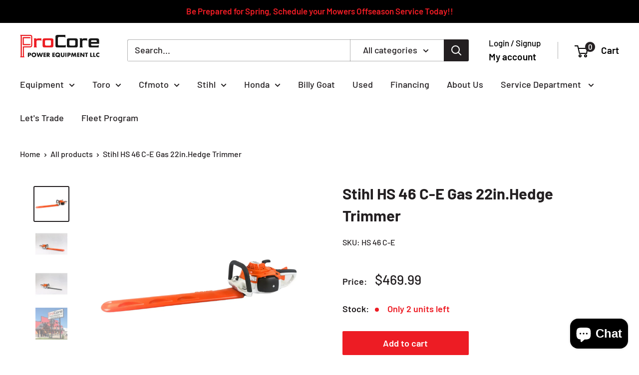

--- FILE ---
content_type: text/html; charset=utf-8
request_url: https://procorepower.com/products/stihl-hs-46-c-e-gas-22in-hedge-trimmer
body_size: 31725
content:
<!doctype html>

<html class="no-js" lang="en">
  <head>
    <meta charset="utf-8">
    <meta name="viewport" content="width=device-width, initial-scale=1.0, height=device-height, minimum-scale=1.0, maximum-scale=1.0">
    <meta name="theme-color" content="#231f21">

    <title>Stihl HS 46 C-E Gas 22in.Hedge Trimmer</title><meta name="description" content="The HS 46 C-E is a powerful and reliable hedge trimmer designed to help you tackle your toughest trimming tasks. This trimmer is powered by a 22.5 cc two-stroke engine and features a double-sided blade with a cutting length of 20 inches. It is lightweight and easy to maneuver, making it ideal for use in tight spaces. I"><link rel="canonical" href="https://procorepower.com/products/stihl-hs-46-c-e-gas-22in-hedge-trimmer"><link rel="shortcut icon" href="//procorepower.com/cdn/shop/files/PPE_Favicon_96x96.png?v=1722091573" type="image/png"><link rel="preload" as="style" href="//procorepower.com/cdn/shop/t/15/assets/theme.css?v=108686218565706555421752169555">
    <link rel="preload" as="script" href="//procorepower.com/cdn/shop/t/15/assets/theme.js?v=44739629698048602511719587314">
    <link rel="preconnect" href="https://cdn.shopify.com">
    <link rel="preconnect" href="https://fonts.shopifycdn.com">
    <link rel="dns-prefetch" href="https://productreviews.shopifycdn.com">
    <link rel="dns-prefetch" href="https://ajax.googleapis.com">
    <link rel="dns-prefetch" href="https://maps.googleapis.com">
    <link rel="dns-prefetch" href="https://maps.gstatic.com">

    <meta property="og:type" content="product">
  <meta property="og:title" content="Stihl HS 46 C-E Gas 22in.Hedge Trimmer"><meta property="og:image" content="http://procorepower.com/cdn/shop/products/p-stihl_hs46_leftside-scaled-2.webp?v=1681421106">
    <meta property="og:image:secure_url" content="https://procorepower.com/cdn/shop/products/p-stihl_hs46_leftside-scaled-2.webp?v=1681421106">
    <meta property="og:image:width" content="2031">
    <meta property="og:image:height" content="2031"><meta property="product:price:amount" content="469.99">
  <meta property="product:price:currency" content="USD"><meta property="og:description" content="The HS 46 C-E is a powerful and reliable hedge trimmer designed to help you tackle your toughest trimming tasks. This trimmer is powered by a 22.5 cc two-stroke engine and features a double-sided blade with a cutting length of 20 inches. It is lightweight and easy to maneuver, making it ideal for use in tight spaces. I"><meta property="og:url" content="https://procorepower.com/products/stihl-hs-46-c-e-gas-22in-hedge-trimmer">
<meta property="og:site_name" content="Procore Power Equipment"><meta name="twitter:card" content="summary"><meta name="twitter:title" content="Stihl HS 46 C-E Gas 22in.Hedge Trimmer">
  <meta name="twitter:description" content="The HS 46 C-E is a powerful and reliable hedge trimmer designed to help you tackle your toughest trimming tasks. This trimmer is powered by a 22.5 cc two-stroke engine and features a double-sided blade with a cutting length of 20 inches. It is lightweight and easy to maneuver, making it ideal for use in tight spaces. Its ergonomic handle and adjustable front handle provide comfortable and secure operation. The HS 46 is equipped with an anti-vibration system which reduces

 
Specifications



POWER SOURCE
Gas


WEIGHT
9.5 lbs.


BLADE LENGTH
22 in.


STROKES PER MINUTE
3,640


ENGINE POWER
0.87 bhp


FUEL CAPACITY
9.5 oz.


DISPLACEMENT
21.4 cc



Note: Weight displayed is dry weight.">
  <meta name="twitter:image" content="https://procorepower.com/cdn/shop/products/p-stihl_hs46_leftside-scaled-2_600x600_crop_center.webp?v=1681421106">
    <link rel="preload" href="//procorepower.com/cdn/fonts/barlow/barlow_n7.691d1d11f150e857dcbc1c10ef03d825bc378d81.woff2" as="font" type="font/woff2" crossorigin><link rel="preload" href="//procorepower.com/cdn/fonts/barlow/barlow_n5.a193a1990790eba0cc5cca569d23799830e90f07.woff2" as="font" type="font/woff2" crossorigin><style>
  @font-face {
  font-family: Barlow;
  font-weight: 700;
  font-style: normal;
  font-display: swap;
  src: url("//procorepower.com/cdn/fonts/barlow/barlow_n7.691d1d11f150e857dcbc1c10ef03d825bc378d81.woff2") format("woff2"),
       url("//procorepower.com/cdn/fonts/barlow/barlow_n7.4fdbb1cb7da0e2c2f88492243ffa2b4f91924840.woff") format("woff");
}

  @font-face {
  font-family: Barlow;
  font-weight: 500;
  font-style: normal;
  font-display: swap;
  src: url("//procorepower.com/cdn/fonts/barlow/barlow_n5.a193a1990790eba0cc5cca569d23799830e90f07.woff2") format("woff2"),
       url("//procorepower.com/cdn/fonts/barlow/barlow_n5.ae31c82169b1dc0715609b8cc6a610b917808358.woff") format("woff");
}

@font-face {
  font-family: Barlow;
  font-weight: 600;
  font-style: normal;
  font-display: swap;
  src: url("//procorepower.com/cdn/fonts/barlow/barlow_n6.329f582a81f63f125e63c20a5a80ae9477df68e1.woff2") format("woff2"),
       url("//procorepower.com/cdn/fonts/barlow/barlow_n6.0163402e36247bcb8b02716880d0b39568412e9e.woff") format("woff");
}

@font-face {
  font-family: Barlow;
  font-weight: 700;
  font-style: italic;
  font-display: swap;
  src: url("//procorepower.com/cdn/fonts/barlow/barlow_i7.50e19d6cc2ba5146fa437a5a7443c76d5d730103.woff2") format("woff2"),
       url("//procorepower.com/cdn/fonts/barlow/barlow_i7.47e9f98f1b094d912e6fd631cc3fe93d9f40964f.woff") format("woff");
}


  @font-face {
  font-family: Barlow;
  font-weight: 700;
  font-style: normal;
  font-display: swap;
  src: url("//procorepower.com/cdn/fonts/barlow/barlow_n7.691d1d11f150e857dcbc1c10ef03d825bc378d81.woff2") format("woff2"),
       url("//procorepower.com/cdn/fonts/barlow/barlow_n7.4fdbb1cb7da0e2c2f88492243ffa2b4f91924840.woff") format("woff");
}

  @font-face {
  font-family: Barlow;
  font-weight: 500;
  font-style: italic;
  font-display: swap;
  src: url("//procorepower.com/cdn/fonts/barlow/barlow_i5.714d58286997b65cd479af615cfa9bb0a117a573.woff2") format("woff2"),
       url("//procorepower.com/cdn/fonts/barlow/barlow_i5.0120f77e6447d3b5df4bbec8ad8c2d029d87fb21.woff") format("woff");
}

  @font-face {
  font-family: Barlow;
  font-weight: 700;
  font-style: italic;
  font-display: swap;
  src: url("//procorepower.com/cdn/fonts/barlow/barlow_i7.50e19d6cc2ba5146fa437a5a7443c76d5d730103.woff2") format("woff2"),
       url("//procorepower.com/cdn/fonts/barlow/barlow_i7.47e9f98f1b094d912e6fd631cc3fe93d9f40964f.woff") format("woff");
}


  :root {
    --default-text-font-size : 15px;
    --base-text-font-size    : 18px;
    --heading-font-family    : Barlow, sans-serif;
    --heading-font-weight    : 700;
    --heading-font-style     : normal;
    --text-font-family       : Barlow, sans-serif;
    --text-font-weight       : 500;
    --text-font-style        : normal;
    --text-font-bolder-weight: 600;
    --text-link-decoration   : underline;

    --text-color               : #231f21;
    --text-color-rgb           : 35, 31, 33;
    --heading-color            : #231f21;
    --border-color             : #ffffff;
    --border-color-rgb         : 255, 255, 255;
    --form-border-color        : #f2f2f2;
    --accent-color             : #231f21;
    --accent-color-rgb         : 35, 31, 33;
    --link-color               : #00badb;
    --link-color-hover         : #00798e;
    --background               : #ffffff;
    --secondary-background     : #ffffff;
    --secondary-background-rgb : 255, 255, 255;
    --accent-background        : rgba(35, 31, 33, 0.08);

    --input-background: #ffffff;

    --error-color       : #ff0000;
    --error-background  : rgba(255, 0, 0, 0.07);
    --success-color     : #00aa00;
    --success-background: rgba(0, 170, 0, 0.11);

    --primary-button-background      : #ed1c24;
    --primary-button-background-rgb  : 237, 28, 36;
    --primary-button-text-color      : #ffffff;
    --secondary-button-background    : #1e2d7d;
    --secondary-button-background-rgb: 30, 45, 125;
    --secondary-button-text-color    : #ffffff;

    --header-background      : #ffffff;
    --header-text-color      : #000000;
    --header-light-text-color: #000000;
    --header-border-color    : rgba(0, 0, 0, 0.3);
    --header-accent-color    : #231f21;

    --footer-background-color:    #ffffff;
    --footer-heading-text-color:  #ed1c24;
    --footer-body-text-color:     #231f21;
    --footer-body-text-color-rgb: 35, 31, 33;
    --footer-accent-color:        #ed1c24;
    --footer-accent-color-rgb:    237, 28, 36;
    --footer-border:              1px solid var(--border-color);
    
    --flickity-arrow-color: #cccccc;--product-on-sale-accent           : #ed1c24;
    --product-on-sale-accent-rgb       : 237, 28, 36;
    --product-on-sale-color            : #ffffff;
    --product-in-stock-color           : #231f21;
    --product-low-stock-color          : #ed1c24;
    --product-sold-out-color           : #231f21;
    --product-custom-label-1-background: #008a00;
    --product-custom-label-1-color     : #ffffff;
    --product-custom-label-2-background: #00a500;
    --product-custom-label-2-color     : #ffffff;
    --product-review-star-color        : #ed1c24;

    --mobile-container-gutter : 20px;
    --desktop-container-gutter: 40px;

    /* Shopify related variables */
    --payment-terms-background-color: #ffffff;
  }
</style>

<script>
  // IE11 does not have support for CSS variables, so we have to polyfill them
  if (!(((window || {}).CSS || {}).supports && window.CSS.supports('(--a: 0)'))) {
    const script = document.createElement('script');
    script.type = 'text/javascript';
    script.src = 'https://cdn.jsdelivr.net/npm/css-vars-ponyfill@2';
    script.onload = function() {
      cssVars({});
    };

    document.getElementsByTagName('head')[0].appendChild(script);
  }
</script>


    <script>window.performance && window.performance.mark && window.performance.mark('shopify.content_for_header.start');</script><meta name="facebook-domain-verification" content="h5ze7v6kifyot7rs1ilnznt4uxhc8w">
<meta id="shopify-digital-wallet" name="shopify-digital-wallet" content="/74139992384/digital_wallets/dialog">
<meta name="shopify-checkout-api-token" content="7cc8ffac01e0af2a548b9cca6bc40906">
<link rel="alternate" type="application/json+oembed" href="https://procorepower.com/products/stihl-hs-46-c-e-gas-22in-hedge-trimmer.oembed">
<script async="async" src="/checkouts/internal/preloads.js?locale=en-US"></script>
<link rel="preconnect" href="https://shop.app" crossorigin="anonymous">
<script async="async" src="https://shop.app/checkouts/internal/preloads.js?locale=en-US&shop_id=74139992384" crossorigin="anonymous"></script>
<script id="shopify-features" type="application/json">{"accessToken":"7cc8ffac01e0af2a548b9cca6bc40906","betas":["rich-media-storefront-analytics"],"domain":"procorepower.com","predictiveSearch":true,"shopId":74139992384,"locale":"en"}</script>
<script>var Shopify = Shopify || {};
Shopify.shop = "procore-power-equipment.myshopify.com";
Shopify.locale = "en";
Shopify.currency = {"active":"USD","rate":"1.0"};
Shopify.country = "US";
Shopify.theme = {"name":"Warehouse","id":166257918272,"schema_name":"Warehouse","schema_version":"5.2.0","theme_store_id":871,"role":"main"};
Shopify.theme.handle = "null";
Shopify.theme.style = {"id":null,"handle":null};
Shopify.cdnHost = "procorepower.com/cdn";
Shopify.routes = Shopify.routes || {};
Shopify.routes.root = "/";</script>
<script type="module">!function(o){(o.Shopify=o.Shopify||{}).modules=!0}(window);</script>
<script>!function(o){function n(){var o=[];function n(){o.push(Array.prototype.slice.apply(arguments))}return n.q=o,n}var t=o.Shopify=o.Shopify||{};t.loadFeatures=n(),t.autoloadFeatures=n()}(window);</script>
<script>
  window.ShopifyPay = window.ShopifyPay || {};
  window.ShopifyPay.apiHost = "shop.app\/pay";
  window.ShopifyPay.redirectState = null;
</script>
<script id="shop-js-analytics" type="application/json">{"pageType":"product"}</script>
<script defer="defer" async type="module" src="//procorepower.com/cdn/shopifycloud/shop-js/modules/v2/client.init-shop-cart-sync_BN7fPSNr.en.esm.js"></script>
<script defer="defer" async type="module" src="//procorepower.com/cdn/shopifycloud/shop-js/modules/v2/chunk.common_Cbph3Kss.esm.js"></script>
<script defer="defer" async type="module" src="//procorepower.com/cdn/shopifycloud/shop-js/modules/v2/chunk.modal_DKumMAJ1.esm.js"></script>
<script type="module">
  await import("//procorepower.com/cdn/shopifycloud/shop-js/modules/v2/client.init-shop-cart-sync_BN7fPSNr.en.esm.js");
await import("//procorepower.com/cdn/shopifycloud/shop-js/modules/v2/chunk.common_Cbph3Kss.esm.js");
await import("//procorepower.com/cdn/shopifycloud/shop-js/modules/v2/chunk.modal_DKumMAJ1.esm.js");

  window.Shopify.SignInWithShop?.initShopCartSync?.({"fedCMEnabled":true,"windoidEnabled":true});

</script>
<script>
  window.Shopify = window.Shopify || {};
  if (!window.Shopify.featureAssets) window.Shopify.featureAssets = {};
  window.Shopify.featureAssets['shop-js'] = {"shop-cart-sync":["modules/v2/client.shop-cart-sync_CJVUk8Jm.en.esm.js","modules/v2/chunk.common_Cbph3Kss.esm.js","modules/v2/chunk.modal_DKumMAJ1.esm.js"],"init-fed-cm":["modules/v2/client.init-fed-cm_7Fvt41F4.en.esm.js","modules/v2/chunk.common_Cbph3Kss.esm.js","modules/v2/chunk.modal_DKumMAJ1.esm.js"],"init-shop-email-lookup-coordinator":["modules/v2/client.init-shop-email-lookup-coordinator_Cc088_bR.en.esm.js","modules/v2/chunk.common_Cbph3Kss.esm.js","modules/v2/chunk.modal_DKumMAJ1.esm.js"],"init-windoid":["modules/v2/client.init-windoid_hPopwJRj.en.esm.js","modules/v2/chunk.common_Cbph3Kss.esm.js","modules/v2/chunk.modal_DKumMAJ1.esm.js"],"shop-button":["modules/v2/client.shop-button_B0jaPSNF.en.esm.js","modules/v2/chunk.common_Cbph3Kss.esm.js","modules/v2/chunk.modal_DKumMAJ1.esm.js"],"shop-cash-offers":["modules/v2/client.shop-cash-offers_DPIskqss.en.esm.js","modules/v2/chunk.common_Cbph3Kss.esm.js","modules/v2/chunk.modal_DKumMAJ1.esm.js"],"shop-toast-manager":["modules/v2/client.shop-toast-manager_CK7RT69O.en.esm.js","modules/v2/chunk.common_Cbph3Kss.esm.js","modules/v2/chunk.modal_DKumMAJ1.esm.js"],"init-shop-cart-sync":["modules/v2/client.init-shop-cart-sync_BN7fPSNr.en.esm.js","modules/v2/chunk.common_Cbph3Kss.esm.js","modules/v2/chunk.modal_DKumMAJ1.esm.js"],"init-customer-accounts-sign-up":["modules/v2/client.init-customer-accounts-sign-up_CfPf4CXf.en.esm.js","modules/v2/client.shop-login-button_DeIztwXF.en.esm.js","modules/v2/chunk.common_Cbph3Kss.esm.js","modules/v2/chunk.modal_DKumMAJ1.esm.js"],"pay-button":["modules/v2/client.pay-button_CgIwFSYN.en.esm.js","modules/v2/chunk.common_Cbph3Kss.esm.js","modules/v2/chunk.modal_DKumMAJ1.esm.js"],"init-customer-accounts":["modules/v2/client.init-customer-accounts_DQ3x16JI.en.esm.js","modules/v2/client.shop-login-button_DeIztwXF.en.esm.js","modules/v2/chunk.common_Cbph3Kss.esm.js","modules/v2/chunk.modal_DKumMAJ1.esm.js"],"avatar":["modules/v2/client.avatar_BTnouDA3.en.esm.js"],"init-shop-for-new-customer-accounts":["modules/v2/client.init-shop-for-new-customer-accounts_CsZy_esa.en.esm.js","modules/v2/client.shop-login-button_DeIztwXF.en.esm.js","modules/v2/chunk.common_Cbph3Kss.esm.js","modules/v2/chunk.modal_DKumMAJ1.esm.js"],"shop-follow-button":["modules/v2/client.shop-follow-button_BRMJjgGd.en.esm.js","modules/v2/chunk.common_Cbph3Kss.esm.js","modules/v2/chunk.modal_DKumMAJ1.esm.js"],"checkout-modal":["modules/v2/client.checkout-modal_B9Drz_yf.en.esm.js","modules/v2/chunk.common_Cbph3Kss.esm.js","modules/v2/chunk.modal_DKumMAJ1.esm.js"],"shop-login-button":["modules/v2/client.shop-login-button_DeIztwXF.en.esm.js","modules/v2/chunk.common_Cbph3Kss.esm.js","modules/v2/chunk.modal_DKumMAJ1.esm.js"],"lead-capture":["modules/v2/client.lead-capture_DXYzFM3R.en.esm.js","modules/v2/chunk.common_Cbph3Kss.esm.js","modules/v2/chunk.modal_DKumMAJ1.esm.js"],"shop-login":["modules/v2/client.shop-login_CA5pJqmO.en.esm.js","modules/v2/chunk.common_Cbph3Kss.esm.js","modules/v2/chunk.modal_DKumMAJ1.esm.js"],"payment-terms":["modules/v2/client.payment-terms_BxzfvcZJ.en.esm.js","modules/v2/chunk.common_Cbph3Kss.esm.js","modules/v2/chunk.modal_DKumMAJ1.esm.js"]};
</script>
<script>(function() {
  var isLoaded = false;
  function asyncLoad() {
    if (isLoaded) return;
    isLoaded = true;
    var urls = ["https:\/\/shy.elfsight.com\/p\/platform.js?shop=procore-power-equipment.myshopify.com","https:\/\/sellup.herokuapp.com\/upseller.js?shop=procore-power-equipment.myshopify.com"];
    for (var i = 0; i < urls.length; i++) {
      var s = document.createElement('script');
      s.type = 'text/javascript';
      s.async = true;
      s.src = urls[i];
      var x = document.getElementsByTagName('script')[0];
      x.parentNode.insertBefore(s, x);
    }
  };
  if(window.attachEvent) {
    window.attachEvent('onload', asyncLoad);
  } else {
    window.addEventListener('load', asyncLoad, false);
  }
})();</script>
<script id="__st">var __st={"a":74139992384,"offset":-18000,"reqid":"9613b7b5-8368-434a-bae2-a00be533e272-1769908650","pageurl":"procorepower.com\/products\/stihl-hs-46-c-e-gas-22in-hedge-trimmer","u":"5b5ed5a83a1b","p":"product","rtyp":"product","rid":8213930115392};</script>
<script>window.ShopifyPaypalV4VisibilityTracking = true;</script>
<script id="captcha-bootstrap">!function(){'use strict';const t='contact',e='account',n='new_comment',o=[[t,t],['blogs',n],['comments',n],[t,'customer']],c=[[e,'customer_login'],[e,'guest_login'],[e,'recover_customer_password'],[e,'create_customer']],r=t=>t.map((([t,e])=>`form[action*='/${t}']:not([data-nocaptcha='true']) input[name='form_type'][value='${e}']`)).join(','),a=t=>()=>t?[...document.querySelectorAll(t)].map((t=>t.form)):[];function s(){const t=[...o],e=r(t);return a(e)}const i='password',u='form_key',d=['recaptcha-v3-token','g-recaptcha-response','h-captcha-response',i],f=()=>{try{return window.sessionStorage}catch{return}},m='__shopify_v',_=t=>t.elements[u];function p(t,e,n=!1){try{const o=window.sessionStorage,c=JSON.parse(o.getItem(e)),{data:r}=function(t){const{data:e,action:n}=t;return t[m]||n?{data:e,action:n}:{data:t,action:n}}(c);for(const[e,n]of Object.entries(r))t.elements[e]&&(t.elements[e].value=n);n&&o.removeItem(e)}catch(o){console.error('form repopulation failed',{error:o})}}const l='form_type',E='cptcha';function T(t){t.dataset[E]=!0}const w=window,h=w.document,L='Shopify',v='ce_forms',y='captcha';let A=!1;((t,e)=>{const n=(g='f06e6c50-85a8-45c8-87d0-21a2b65856fe',I='https://cdn.shopify.com/shopifycloud/storefront-forms-hcaptcha/ce_storefront_forms_captcha_hcaptcha.v1.5.2.iife.js',D={infoText:'Protected by hCaptcha',privacyText:'Privacy',termsText:'Terms'},(t,e,n)=>{const o=w[L][v],c=o.bindForm;if(c)return c(t,g,e,D).then(n);var r;o.q.push([[t,g,e,D],n]),r=I,A||(h.body.append(Object.assign(h.createElement('script'),{id:'captcha-provider',async:!0,src:r})),A=!0)});var g,I,D;w[L]=w[L]||{},w[L][v]=w[L][v]||{},w[L][v].q=[],w[L][y]=w[L][y]||{},w[L][y].protect=function(t,e){n(t,void 0,e),T(t)},Object.freeze(w[L][y]),function(t,e,n,w,h,L){const[v,y,A,g]=function(t,e,n){const i=e?o:[],u=t?c:[],d=[...i,...u],f=r(d),m=r(i),_=r(d.filter((([t,e])=>n.includes(e))));return[a(f),a(m),a(_),s()]}(w,h,L),I=t=>{const e=t.target;return e instanceof HTMLFormElement?e:e&&e.form},D=t=>v().includes(t);t.addEventListener('submit',(t=>{const e=I(t);if(!e)return;const n=D(e)&&!e.dataset.hcaptchaBound&&!e.dataset.recaptchaBound,o=_(e),c=g().includes(e)&&(!o||!o.value);(n||c)&&t.preventDefault(),c&&!n&&(function(t){try{if(!f())return;!function(t){const e=f();if(!e)return;const n=_(t);if(!n)return;const o=n.value;o&&e.removeItem(o)}(t);const e=Array.from(Array(32),(()=>Math.random().toString(36)[2])).join('');!function(t,e){_(t)||t.append(Object.assign(document.createElement('input'),{type:'hidden',name:u})),t.elements[u].value=e}(t,e),function(t,e){const n=f();if(!n)return;const o=[...t.querySelectorAll(`input[type='${i}']`)].map((({name:t})=>t)),c=[...d,...o],r={};for(const[a,s]of new FormData(t).entries())c.includes(a)||(r[a]=s);n.setItem(e,JSON.stringify({[m]:1,action:t.action,data:r}))}(t,e)}catch(e){console.error('failed to persist form',e)}}(e),e.submit())}));const S=(t,e)=>{t&&!t.dataset[E]&&(n(t,e.some((e=>e===t))),T(t))};for(const o of['focusin','change'])t.addEventListener(o,(t=>{const e=I(t);D(e)&&S(e,y())}));const B=e.get('form_key'),M=e.get(l),P=B&&M;t.addEventListener('DOMContentLoaded',(()=>{const t=y();if(P)for(const e of t)e.elements[l].value===M&&p(e,B);[...new Set([...A(),...v().filter((t=>'true'===t.dataset.shopifyCaptcha))])].forEach((e=>S(e,t)))}))}(h,new URLSearchParams(w.location.search),n,t,e,['guest_login'])})(!0,!0)}();</script>
<script integrity="sha256-4kQ18oKyAcykRKYeNunJcIwy7WH5gtpwJnB7kiuLZ1E=" data-source-attribution="shopify.loadfeatures" defer="defer" src="//procorepower.com/cdn/shopifycloud/storefront/assets/storefront/load_feature-a0a9edcb.js" crossorigin="anonymous"></script>
<script crossorigin="anonymous" defer="defer" src="//procorepower.com/cdn/shopifycloud/storefront/assets/shopify_pay/storefront-65b4c6d7.js?v=20250812"></script>
<script data-source-attribution="shopify.dynamic_checkout.dynamic.init">var Shopify=Shopify||{};Shopify.PaymentButton=Shopify.PaymentButton||{isStorefrontPortableWallets:!0,init:function(){window.Shopify.PaymentButton.init=function(){};var t=document.createElement("script");t.src="https://procorepower.com/cdn/shopifycloud/portable-wallets/latest/portable-wallets.en.js",t.type="module",document.head.appendChild(t)}};
</script>
<script data-source-attribution="shopify.dynamic_checkout.buyer_consent">
  function portableWalletsHideBuyerConsent(e){var t=document.getElementById("shopify-buyer-consent"),n=document.getElementById("shopify-subscription-policy-button");t&&n&&(t.classList.add("hidden"),t.setAttribute("aria-hidden","true"),n.removeEventListener("click",e))}function portableWalletsShowBuyerConsent(e){var t=document.getElementById("shopify-buyer-consent"),n=document.getElementById("shopify-subscription-policy-button");t&&n&&(t.classList.remove("hidden"),t.removeAttribute("aria-hidden"),n.addEventListener("click",e))}window.Shopify?.PaymentButton&&(window.Shopify.PaymentButton.hideBuyerConsent=portableWalletsHideBuyerConsent,window.Shopify.PaymentButton.showBuyerConsent=portableWalletsShowBuyerConsent);
</script>
<script data-source-attribution="shopify.dynamic_checkout.cart.bootstrap">document.addEventListener("DOMContentLoaded",(function(){function t(){return document.querySelector("shopify-accelerated-checkout-cart, shopify-accelerated-checkout")}if(t())Shopify.PaymentButton.init();else{new MutationObserver((function(e,n){t()&&(Shopify.PaymentButton.init(),n.disconnect())})).observe(document.body,{childList:!0,subtree:!0})}}));
</script>
<link id="shopify-accelerated-checkout-styles" rel="stylesheet" media="screen" href="https://procorepower.com/cdn/shopifycloud/portable-wallets/latest/accelerated-checkout-backwards-compat.css" crossorigin="anonymous">
<style id="shopify-accelerated-checkout-cart">
        #shopify-buyer-consent {
  margin-top: 1em;
  display: inline-block;
  width: 100%;
}

#shopify-buyer-consent.hidden {
  display: none;
}

#shopify-subscription-policy-button {
  background: none;
  border: none;
  padding: 0;
  text-decoration: underline;
  font-size: inherit;
  cursor: pointer;
}

#shopify-subscription-policy-button::before {
  box-shadow: none;
}

      </style>

<script>window.performance && window.performance.mark && window.performance.mark('shopify.content_for_header.end');</script>

    <link rel="stylesheet" href="//procorepower.com/cdn/shop/t/15/assets/theme.css?v=108686218565706555421752169555">

    <script type="application/ld+json">{"@context":"http:\/\/schema.org\/","@id":"\/products\/stihl-hs-46-c-e-gas-22in-hedge-trimmer#product","@type":"Product","brand":{"@type":"Brand","name":"STI"},"category":"Hedge Trimmers","description":"The HS 46 C-E is a powerful and reliable hedge trimmer designed to help you tackle your toughest trimming tasks. This trimmer is powered by a 22.5 cc two-stroke engine and features a double-sided blade with a cutting length of 20 inches. It is lightweight and easy to maneuver, making it ideal for use in tight spaces. Its ergonomic handle and adjustable front handle provide comfortable and secure operation. The HS 46 is equipped with an anti-vibration system which reduces\n\n \nSpecifications\n\n\n\nPOWER SOURCE\nGas\n\n\nWEIGHT\n9.5 lbs.\n\n\nBLADE LENGTH\n22 in.\n\n\nSTROKES PER MINUTE\n3,640\n\n\nENGINE POWER\n0.87 bhp\n\n\nFUEL CAPACITY\n9.5 oz.\n\n\nDISPLACEMENT\n21.4 cc\n\n\n\nNote: Weight displayed is dry weight.","image":"https:\/\/procorepower.com\/cdn\/shop\/products\/p-stihl_hs46_leftside-scaled-2.webp?v=1681421106\u0026width=1920","name":"Stihl HS 46 C-E Gas 22in.Hedge Trimmer","offers":{"@id":"\/products\/stihl-hs-46-c-e-gas-22in-hedge-trimmer?variant=44710389514560#offer","@type":"Offer","availability":"http:\/\/schema.org\/InStock","price":"469.99","priceCurrency":"USD","url":"https:\/\/procorepower.com\/products\/stihl-hs-46-c-e-gas-22in-hedge-trimmer?variant=44710389514560"},"sku":"HS 46 C-E","url":"https:\/\/procorepower.com\/products\/stihl-hs-46-c-e-gas-22in-hedge-trimmer"}</script><script type="application/ld+json">
  {
    "@context": "https://schema.org",
    "@type": "BreadcrumbList",
    "itemListElement": [{
        "@type": "ListItem",
        "position": 1,
        "name": "Home",
        "item": "https://procorepower.com"
      },{
            "@type": "ListItem",
            "position": 2,
            "name": "Stihl HS 46 C-E Gas 22in.Hedge Trimmer",
            "item": "https://procorepower.com/products/stihl-hs-46-c-e-gas-22in-hedge-trimmer"
          }]
  }
</script>

    <script>
      // This allows to expose several variables to the global scope, to be used in scripts
      window.theme = {
        pageType: "product",
        cartCount: 0,
        moneyFormat: "${{amount}}",
        moneyWithCurrencyFormat: "${{amount}} USD",
        currencyCodeEnabled: false,
        showDiscount: true,
        discountMode: "saving",
        cartType: "drawer"
      };

      window.routes = {
        rootUrl: "\/",
        rootUrlWithoutSlash: '',
        cartUrl: "\/cart",
        cartAddUrl: "\/cart\/add",
        cartChangeUrl: "\/cart\/change",
        searchUrl: "\/search",
        productRecommendationsUrl: "\/recommendations\/products"
      };

      window.languages = {
        productRegularPrice: "Regular price",
        productSalePrice: "Sale price",
        collectionOnSaleLabel: "Save {{savings}}",
        productFormUnavailable: "Unavailable",
        productFormAddToCart: "Add to cart",
        productFormPreOrder: "Pre-order",
        productFormSoldOut: "Sold out",
        productAdded: "Product has been added to your cart",
        productAddedShort: "Added!",
        shippingEstimatorNoResults: "No shipping could be found for your address.",
        shippingEstimatorOneResult: "There is one shipping rate for your address:",
        shippingEstimatorMultipleResults: "There are {{count}} shipping rates for your address:",
        shippingEstimatorErrors: "There are some errors:"
      };

      document.documentElement.className = document.documentElement.className.replace('no-js', 'js');
    </script><script src="//procorepower.com/cdn/shop/t/15/assets/theme.js?v=44739629698048602511719587314" defer></script>
    <script src="//procorepower.com/cdn/shop/t/15/assets/custom.js?v=102476495355921946141710891078" defer></script><script>
        (function () {
          window.onpageshow = function() {
            // We force re-freshing the cart content onpageshow, as most browsers will serve a cache copy when hitting the
            // back button, which cause staled data
            document.documentElement.dispatchEvent(new CustomEvent('cart:refresh', {
              bubbles: true,
              detail: {scrollToTop: false}
            }));
          };
        })();
      </script><!-- BEGIN app block: shopify://apps/simprosys-google-shopping-feed/blocks/core_settings_block/1f0b859e-9fa6-4007-97e8-4513aff5ff3b --><!-- BEGIN: GSF App Core Tags & Scripts by Simprosys Google Shopping Feed -->









<!-- END: GSF App Core Tags & Scripts by Simprosys Google Shopping Feed -->
<!-- END app block --><script src="https://cdn.shopify.com/extensions/e8878072-2f6b-4e89-8082-94b04320908d/inbox-1254/assets/inbox-chat-loader.js" type="text/javascript" defer="defer"></script>
<script src="https://cdn.shopify.com/extensions/019b21c8-ea60-7d08-a152-f377f75c4e64/sellup-98/assets/global_sellup.js" type="text/javascript" defer="defer"></script>
<link href="https://cdn.shopify.com/extensions/019b21c8-ea60-7d08-a152-f377f75c4e64/sellup-98/assets/global_sellup.css" rel="stylesheet" type="text/css" media="all">
<script src="https://cdn.shopify.com/extensions/019b21c8-ea60-7d08-a152-f377f75c4e64/sellup-98/assets/sellup_upseller.js" type="text/javascript" defer="defer"></script>
<link href="https://cdn.shopify.com/extensions/019b21c8-ea60-7d08-a152-f377f75c4e64/sellup-98/assets/sellup_upseller.css" rel="stylesheet" type="text/css" media="all">
<link href="https://monorail-edge.shopifysvc.com" rel="dns-prefetch">
<script>(function(){if ("sendBeacon" in navigator && "performance" in window) {try {var session_token_from_headers = performance.getEntriesByType('navigation')[0].serverTiming.find(x => x.name == '_s').description;} catch {var session_token_from_headers = undefined;}var session_cookie_matches = document.cookie.match(/_shopify_s=([^;]*)/);var session_token_from_cookie = session_cookie_matches && session_cookie_matches.length === 2 ? session_cookie_matches[1] : "";var session_token = session_token_from_headers || session_token_from_cookie || "";function handle_abandonment_event(e) {var entries = performance.getEntries().filter(function(entry) {return /monorail-edge.shopifysvc.com/.test(entry.name);});if (!window.abandonment_tracked && entries.length === 0) {window.abandonment_tracked = true;var currentMs = Date.now();var navigation_start = performance.timing.navigationStart;var payload = {shop_id: 74139992384,url: window.location.href,navigation_start,duration: currentMs - navigation_start,session_token,page_type: "product"};window.navigator.sendBeacon("https://monorail-edge.shopifysvc.com/v1/produce", JSON.stringify({schema_id: "online_store_buyer_site_abandonment/1.1",payload: payload,metadata: {event_created_at_ms: currentMs,event_sent_at_ms: currentMs}}));}}window.addEventListener('pagehide', handle_abandonment_event);}}());</script>
<script id="web-pixels-manager-setup">(function e(e,d,r,n,o){if(void 0===o&&(o={}),!Boolean(null===(a=null===(i=window.Shopify)||void 0===i?void 0:i.analytics)||void 0===a?void 0:a.replayQueue)){var i,a;window.Shopify=window.Shopify||{};var t=window.Shopify;t.analytics=t.analytics||{};var s=t.analytics;s.replayQueue=[],s.publish=function(e,d,r){return s.replayQueue.push([e,d,r]),!0};try{self.performance.mark("wpm:start")}catch(e){}var l=function(){var e={modern:/Edge?\/(1{2}[4-9]|1[2-9]\d|[2-9]\d{2}|\d{4,})\.\d+(\.\d+|)|Firefox\/(1{2}[4-9]|1[2-9]\d|[2-9]\d{2}|\d{4,})\.\d+(\.\d+|)|Chrom(ium|e)\/(9{2}|\d{3,})\.\d+(\.\d+|)|(Maci|X1{2}).+ Version\/(15\.\d+|(1[6-9]|[2-9]\d|\d{3,})\.\d+)([,.]\d+|)( \(\w+\)|)( Mobile\/\w+|) Safari\/|Chrome.+OPR\/(9{2}|\d{3,})\.\d+\.\d+|(CPU[ +]OS|iPhone[ +]OS|CPU[ +]iPhone|CPU IPhone OS|CPU iPad OS)[ +]+(15[._]\d+|(1[6-9]|[2-9]\d|\d{3,})[._]\d+)([._]\d+|)|Android:?[ /-](13[3-9]|1[4-9]\d|[2-9]\d{2}|\d{4,})(\.\d+|)(\.\d+|)|Android.+Firefox\/(13[5-9]|1[4-9]\d|[2-9]\d{2}|\d{4,})\.\d+(\.\d+|)|Android.+Chrom(ium|e)\/(13[3-9]|1[4-9]\d|[2-9]\d{2}|\d{4,})\.\d+(\.\d+|)|SamsungBrowser\/([2-9]\d|\d{3,})\.\d+/,legacy:/Edge?\/(1[6-9]|[2-9]\d|\d{3,})\.\d+(\.\d+|)|Firefox\/(5[4-9]|[6-9]\d|\d{3,})\.\d+(\.\d+|)|Chrom(ium|e)\/(5[1-9]|[6-9]\d|\d{3,})\.\d+(\.\d+|)([\d.]+$|.*Safari\/(?![\d.]+ Edge\/[\d.]+$))|(Maci|X1{2}).+ Version\/(10\.\d+|(1[1-9]|[2-9]\d|\d{3,})\.\d+)([,.]\d+|)( \(\w+\)|)( Mobile\/\w+|) Safari\/|Chrome.+OPR\/(3[89]|[4-9]\d|\d{3,})\.\d+\.\d+|(CPU[ +]OS|iPhone[ +]OS|CPU[ +]iPhone|CPU IPhone OS|CPU iPad OS)[ +]+(10[._]\d+|(1[1-9]|[2-9]\d|\d{3,})[._]\d+)([._]\d+|)|Android:?[ /-](13[3-9]|1[4-9]\d|[2-9]\d{2}|\d{4,})(\.\d+|)(\.\d+|)|Mobile Safari.+OPR\/([89]\d|\d{3,})\.\d+\.\d+|Android.+Firefox\/(13[5-9]|1[4-9]\d|[2-9]\d{2}|\d{4,})\.\d+(\.\d+|)|Android.+Chrom(ium|e)\/(13[3-9]|1[4-9]\d|[2-9]\d{2}|\d{4,})\.\d+(\.\d+|)|Android.+(UC? ?Browser|UCWEB|U3)[ /]?(15\.([5-9]|\d{2,})|(1[6-9]|[2-9]\d|\d{3,})\.\d+)\.\d+|SamsungBrowser\/(5\.\d+|([6-9]|\d{2,})\.\d+)|Android.+MQ{2}Browser\/(14(\.(9|\d{2,})|)|(1[5-9]|[2-9]\d|\d{3,})(\.\d+|))(\.\d+|)|K[Aa][Ii]OS\/(3\.\d+|([4-9]|\d{2,})\.\d+)(\.\d+|)/},d=e.modern,r=e.legacy,n=navigator.userAgent;return n.match(d)?"modern":n.match(r)?"legacy":"unknown"}(),u="modern"===l?"modern":"legacy",c=(null!=n?n:{modern:"",legacy:""})[u],f=function(e){return[e.baseUrl,"/wpm","/b",e.hashVersion,"modern"===e.buildTarget?"m":"l",".js"].join("")}({baseUrl:d,hashVersion:r,buildTarget:u}),m=function(e){var d=e.version,r=e.bundleTarget,n=e.surface,o=e.pageUrl,i=e.monorailEndpoint;return{emit:function(e){var a=e.status,t=e.errorMsg,s=(new Date).getTime(),l=JSON.stringify({metadata:{event_sent_at_ms:s},events:[{schema_id:"web_pixels_manager_load/3.1",payload:{version:d,bundle_target:r,page_url:o,status:a,surface:n,error_msg:t},metadata:{event_created_at_ms:s}}]});if(!i)return console&&console.warn&&console.warn("[Web Pixels Manager] No Monorail endpoint provided, skipping logging."),!1;try{return self.navigator.sendBeacon.bind(self.navigator)(i,l)}catch(e){}var u=new XMLHttpRequest;try{return u.open("POST",i,!0),u.setRequestHeader("Content-Type","text/plain"),u.send(l),!0}catch(e){return console&&console.warn&&console.warn("[Web Pixels Manager] Got an unhandled error while logging to Monorail."),!1}}}}({version:r,bundleTarget:l,surface:e.surface,pageUrl:self.location.href,monorailEndpoint:e.monorailEndpoint});try{o.browserTarget=l,function(e){var d=e.src,r=e.async,n=void 0===r||r,o=e.onload,i=e.onerror,a=e.sri,t=e.scriptDataAttributes,s=void 0===t?{}:t,l=document.createElement("script"),u=document.querySelector("head"),c=document.querySelector("body");if(l.async=n,l.src=d,a&&(l.integrity=a,l.crossOrigin="anonymous"),s)for(var f in s)if(Object.prototype.hasOwnProperty.call(s,f))try{l.dataset[f]=s[f]}catch(e){}if(o&&l.addEventListener("load",o),i&&l.addEventListener("error",i),u)u.appendChild(l);else{if(!c)throw new Error("Did not find a head or body element to append the script");c.appendChild(l)}}({src:f,async:!0,onload:function(){if(!function(){var e,d;return Boolean(null===(d=null===(e=window.Shopify)||void 0===e?void 0:e.analytics)||void 0===d?void 0:d.initialized)}()){var d=window.webPixelsManager.init(e)||void 0;if(d){var r=window.Shopify.analytics;r.replayQueue.forEach((function(e){var r=e[0],n=e[1],o=e[2];d.publishCustomEvent(r,n,o)})),r.replayQueue=[],r.publish=d.publishCustomEvent,r.visitor=d.visitor,r.initialized=!0}}},onerror:function(){return m.emit({status:"failed",errorMsg:"".concat(f," has failed to load")})},sri:function(e){var d=/^sha384-[A-Za-z0-9+/=]+$/;return"string"==typeof e&&d.test(e)}(c)?c:"",scriptDataAttributes:o}),m.emit({status:"loading"})}catch(e){m.emit({status:"failed",errorMsg:(null==e?void 0:e.message)||"Unknown error"})}}})({shopId: 74139992384,storefrontBaseUrl: "https://procorepower.com",extensionsBaseUrl: "https://extensions.shopifycdn.com/cdn/shopifycloud/web-pixels-manager",monorailEndpoint: "https://monorail-edge.shopifysvc.com/unstable/produce_batch",surface: "storefront-renderer",enabledBetaFlags: ["2dca8a86"],webPixelsConfigList: [{"id":"1738670400","configuration":"{\"account_ID\":\"932815\",\"google_analytics_tracking_tag\":\"1\",\"measurement_id\":\"2\",\"api_secret\":\"3\",\"shop_settings\":\"{\\\"custom_pixel_script\\\":\\\"https:\\\\\\\/\\\\\\\/storage.googleapis.com\\\\\\\/gsf-scripts\\\\\\\/custom-pixels\\\\\\\/procore-power-equipment.js\\\"}\"}","eventPayloadVersion":"v1","runtimeContext":"LAX","scriptVersion":"c6b888297782ed4a1cba19cda43d6625","type":"APP","apiClientId":1558137,"privacyPurposes":[],"dataSharingAdjustments":{"protectedCustomerApprovalScopes":["read_customer_address","read_customer_email","read_customer_name","read_customer_personal_data","read_customer_phone"]}},{"id":"1049362752","configuration":"{\"pixel_id\":\"1250546136010835\",\"pixel_type\":\"facebook_pixel\"}","eventPayloadVersion":"v1","runtimeContext":"OPEN","scriptVersion":"ca16bc87fe92b6042fbaa3acc2fbdaa6","type":"APP","apiClientId":2329312,"privacyPurposes":["ANALYTICS","MARKETING","SALE_OF_DATA"],"dataSharingAdjustments":{"protectedCustomerApprovalScopes":["read_customer_address","read_customer_email","read_customer_name","read_customer_personal_data","read_customer_phone"]}},{"id":"806682944","configuration":"{\"config\":\"{\\\"pixel_id\\\":\\\"G-JFFEB3X6GB\\\",\\\"target_country\\\":\\\"US\\\",\\\"gtag_events\\\":[{\\\"type\\\":\\\"begin_checkout\\\",\\\"action_label\\\":\\\"G-JFFEB3X6GB\\\"},{\\\"type\\\":\\\"search\\\",\\\"action_label\\\":\\\"G-JFFEB3X6GB\\\"},{\\\"type\\\":\\\"view_item\\\",\\\"action_label\\\":[\\\"G-JFFEB3X6GB\\\",\\\"MC-J2NRD6X03D\\\"]},{\\\"type\\\":\\\"purchase\\\",\\\"action_label\\\":[\\\"G-JFFEB3X6GB\\\",\\\"MC-J2NRD6X03D\\\"]},{\\\"type\\\":\\\"page_view\\\",\\\"action_label\\\":[\\\"G-JFFEB3X6GB\\\",\\\"MC-J2NRD6X03D\\\"]},{\\\"type\\\":\\\"add_payment_info\\\",\\\"action_label\\\":\\\"G-JFFEB3X6GB\\\"},{\\\"type\\\":\\\"add_to_cart\\\",\\\"action_label\\\":\\\"G-JFFEB3X6GB\\\"}],\\\"enable_monitoring_mode\\\":false}\"}","eventPayloadVersion":"v1","runtimeContext":"OPEN","scriptVersion":"b2a88bafab3e21179ed38636efcd8a93","type":"APP","apiClientId":1780363,"privacyPurposes":[],"dataSharingAdjustments":{"protectedCustomerApprovalScopes":["read_customer_address","read_customer_email","read_customer_name","read_customer_personal_data","read_customer_phone"]}},{"id":"shopify-app-pixel","configuration":"{}","eventPayloadVersion":"v1","runtimeContext":"STRICT","scriptVersion":"0450","apiClientId":"shopify-pixel","type":"APP","privacyPurposes":["ANALYTICS","MARKETING"]},{"id":"shopify-custom-pixel","eventPayloadVersion":"v1","runtimeContext":"LAX","scriptVersion":"0450","apiClientId":"shopify-pixel","type":"CUSTOM","privacyPurposes":["ANALYTICS","MARKETING"]}],isMerchantRequest: false,initData: {"shop":{"name":"Procore Power Equipment","paymentSettings":{"currencyCode":"USD"},"myshopifyDomain":"procore-power-equipment.myshopify.com","countryCode":"US","storefrontUrl":"https:\/\/procorepower.com"},"customer":null,"cart":null,"checkout":null,"productVariants":[{"price":{"amount":469.99,"currencyCode":"USD"},"product":{"title":"Stihl HS 46 C-E Gas 22in.Hedge Trimmer","vendor":"STI","id":"8213930115392","untranslatedTitle":"Stihl HS 46 C-E Gas 22in.Hedge Trimmer","url":"\/products\/stihl-hs-46-c-e-gas-22in-hedge-trimmer","type":"Hedge Trimmer"},"id":"44710389514560","image":{"src":"\/\/procorepower.com\/cdn\/shop\/products\/p-stihl_hs46_leftside-scaled-2.webp?v=1681421106"},"sku":"HS 46 C-E","title":"Default Title","untranslatedTitle":"Default Title"}],"purchasingCompany":null},},"https://procorepower.com/cdn","1d2a099fw23dfb22ep557258f5m7a2edbae",{"modern":"","legacy":""},{"shopId":"74139992384","storefrontBaseUrl":"https:\/\/procorepower.com","extensionBaseUrl":"https:\/\/extensions.shopifycdn.com\/cdn\/shopifycloud\/web-pixels-manager","surface":"storefront-renderer","enabledBetaFlags":"[\"2dca8a86\"]","isMerchantRequest":"false","hashVersion":"1d2a099fw23dfb22ep557258f5m7a2edbae","publish":"custom","events":"[[\"page_viewed\",{}],[\"product_viewed\",{\"productVariant\":{\"price\":{\"amount\":469.99,\"currencyCode\":\"USD\"},\"product\":{\"title\":\"Stihl HS 46 C-E Gas 22in.Hedge Trimmer\",\"vendor\":\"STI\",\"id\":\"8213930115392\",\"untranslatedTitle\":\"Stihl HS 46 C-E Gas 22in.Hedge Trimmer\",\"url\":\"\/products\/stihl-hs-46-c-e-gas-22in-hedge-trimmer\",\"type\":\"Hedge Trimmer\"},\"id\":\"44710389514560\",\"image\":{\"src\":\"\/\/procorepower.com\/cdn\/shop\/products\/p-stihl_hs46_leftside-scaled-2.webp?v=1681421106\"},\"sku\":\"HS 46 C-E\",\"title\":\"Default Title\",\"untranslatedTitle\":\"Default Title\"}}]]"});</script><script>
  window.ShopifyAnalytics = window.ShopifyAnalytics || {};
  window.ShopifyAnalytics.meta = window.ShopifyAnalytics.meta || {};
  window.ShopifyAnalytics.meta.currency = 'USD';
  var meta = {"product":{"id":8213930115392,"gid":"gid:\/\/shopify\/Product\/8213930115392","vendor":"STI","type":"Hedge Trimmer","handle":"stihl-hs-46-c-e-gas-22in-hedge-trimmer","variants":[{"id":44710389514560,"price":46999,"name":"Stihl HS 46 C-E Gas 22in.Hedge Trimmer","public_title":null,"sku":"HS 46 C-E"}],"remote":false},"page":{"pageType":"product","resourceType":"product","resourceId":8213930115392,"requestId":"9613b7b5-8368-434a-bae2-a00be533e272-1769908650"}};
  for (var attr in meta) {
    window.ShopifyAnalytics.meta[attr] = meta[attr];
  }
</script>
<script class="analytics">
  (function () {
    var customDocumentWrite = function(content) {
      var jquery = null;

      if (window.jQuery) {
        jquery = window.jQuery;
      } else if (window.Checkout && window.Checkout.$) {
        jquery = window.Checkout.$;
      }

      if (jquery) {
        jquery('body').append(content);
      }
    };

    var hasLoggedConversion = function(token) {
      if (token) {
        return document.cookie.indexOf('loggedConversion=' + token) !== -1;
      }
      return false;
    }

    var setCookieIfConversion = function(token) {
      if (token) {
        var twoMonthsFromNow = new Date(Date.now());
        twoMonthsFromNow.setMonth(twoMonthsFromNow.getMonth() + 2);

        document.cookie = 'loggedConversion=' + token + '; expires=' + twoMonthsFromNow;
      }
    }

    var trekkie = window.ShopifyAnalytics.lib = window.trekkie = window.trekkie || [];
    if (trekkie.integrations) {
      return;
    }
    trekkie.methods = [
      'identify',
      'page',
      'ready',
      'track',
      'trackForm',
      'trackLink'
    ];
    trekkie.factory = function(method) {
      return function() {
        var args = Array.prototype.slice.call(arguments);
        args.unshift(method);
        trekkie.push(args);
        return trekkie;
      };
    };
    for (var i = 0; i < trekkie.methods.length; i++) {
      var key = trekkie.methods[i];
      trekkie[key] = trekkie.factory(key);
    }
    trekkie.load = function(config) {
      trekkie.config = config || {};
      trekkie.config.initialDocumentCookie = document.cookie;
      var first = document.getElementsByTagName('script')[0];
      var script = document.createElement('script');
      script.type = 'text/javascript';
      script.onerror = function(e) {
        var scriptFallback = document.createElement('script');
        scriptFallback.type = 'text/javascript';
        scriptFallback.onerror = function(error) {
                var Monorail = {
      produce: function produce(monorailDomain, schemaId, payload) {
        var currentMs = new Date().getTime();
        var event = {
          schema_id: schemaId,
          payload: payload,
          metadata: {
            event_created_at_ms: currentMs,
            event_sent_at_ms: currentMs
          }
        };
        return Monorail.sendRequest("https://" + monorailDomain + "/v1/produce", JSON.stringify(event));
      },
      sendRequest: function sendRequest(endpointUrl, payload) {
        // Try the sendBeacon API
        if (window && window.navigator && typeof window.navigator.sendBeacon === 'function' && typeof window.Blob === 'function' && !Monorail.isIos12()) {
          var blobData = new window.Blob([payload], {
            type: 'text/plain'
          });

          if (window.navigator.sendBeacon(endpointUrl, blobData)) {
            return true;
          } // sendBeacon was not successful

        } // XHR beacon

        var xhr = new XMLHttpRequest();

        try {
          xhr.open('POST', endpointUrl);
          xhr.setRequestHeader('Content-Type', 'text/plain');
          xhr.send(payload);
        } catch (e) {
          console.log(e);
        }

        return false;
      },
      isIos12: function isIos12() {
        return window.navigator.userAgent.lastIndexOf('iPhone; CPU iPhone OS 12_') !== -1 || window.navigator.userAgent.lastIndexOf('iPad; CPU OS 12_') !== -1;
      }
    };
    Monorail.produce('monorail-edge.shopifysvc.com',
      'trekkie_storefront_load_errors/1.1',
      {shop_id: 74139992384,
      theme_id: 166257918272,
      app_name: "storefront",
      context_url: window.location.href,
      source_url: "//procorepower.com/cdn/s/trekkie.storefront.c59ea00e0474b293ae6629561379568a2d7c4bba.min.js"});

        };
        scriptFallback.async = true;
        scriptFallback.src = '//procorepower.com/cdn/s/trekkie.storefront.c59ea00e0474b293ae6629561379568a2d7c4bba.min.js';
        first.parentNode.insertBefore(scriptFallback, first);
      };
      script.async = true;
      script.src = '//procorepower.com/cdn/s/trekkie.storefront.c59ea00e0474b293ae6629561379568a2d7c4bba.min.js';
      first.parentNode.insertBefore(script, first);
    };
    trekkie.load(
      {"Trekkie":{"appName":"storefront","development":false,"defaultAttributes":{"shopId":74139992384,"isMerchantRequest":null,"themeId":166257918272,"themeCityHash":"7001046241514305266","contentLanguage":"en","currency":"USD","eventMetadataId":"03dbbefc-cfeb-4bb2-8d11-8c352bfff480"},"isServerSideCookieWritingEnabled":true,"monorailRegion":"shop_domain","enabledBetaFlags":["65f19447","b5387b81"]},"Session Attribution":{},"S2S":{"facebookCapiEnabled":true,"source":"trekkie-storefront-renderer","apiClientId":580111}}
    );

    var loaded = false;
    trekkie.ready(function() {
      if (loaded) return;
      loaded = true;

      window.ShopifyAnalytics.lib = window.trekkie;

      var originalDocumentWrite = document.write;
      document.write = customDocumentWrite;
      try { window.ShopifyAnalytics.merchantGoogleAnalytics.call(this); } catch(error) {};
      document.write = originalDocumentWrite;

      window.ShopifyAnalytics.lib.page(null,{"pageType":"product","resourceType":"product","resourceId":8213930115392,"requestId":"9613b7b5-8368-434a-bae2-a00be533e272-1769908650","shopifyEmitted":true});

      var match = window.location.pathname.match(/checkouts\/(.+)\/(thank_you|post_purchase)/)
      var token = match? match[1]: undefined;
      if (!hasLoggedConversion(token)) {
        setCookieIfConversion(token);
        window.ShopifyAnalytics.lib.track("Viewed Product",{"currency":"USD","variantId":44710389514560,"productId":8213930115392,"productGid":"gid:\/\/shopify\/Product\/8213930115392","name":"Stihl HS 46 C-E Gas 22in.Hedge Trimmer","price":"469.99","sku":"HS 46 C-E","brand":"STI","variant":null,"category":"Hedge Trimmer","nonInteraction":true,"remote":false},undefined,undefined,{"shopifyEmitted":true});
      window.ShopifyAnalytics.lib.track("monorail:\/\/trekkie_storefront_viewed_product\/1.1",{"currency":"USD","variantId":44710389514560,"productId":8213930115392,"productGid":"gid:\/\/shopify\/Product\/8213930115392","name":"Stihl HS 46 C-E Gas 22in.Hedge Trimmer","price":"469.99","sku":"HS 46 C-E","brand":"STI","variant":null,"category":"Hedge Trimmer","nonInteraction":true,"remote":false,"referer":"https:\/\/procorepower.com\/products\/stihl-hs-46-c-e-gas-22in-hedge-trimmer"});
      }
    });


        var eventsListenerScript = document.createElement('script');
        eventsListenerScript.async = true;
        eventsListenerScript.src = "//procorepower.com/cdn/shopifycloud/storefront/assets/shop_events_listener-3da45d37.js";
        document.getElementsByTagName('head')[0].appendChild(eventsListenerScript);

})();</script>
<script
  defer
  src="https://procorepower.com/cdn/shopifycloud/perf-kit/shopify-perf-kit-3.1.0.min.js"
  data-application="storefront-renderer"
  data-shop-id="74139992384"
  data-render-region="gcp-us-central1"
  data-page-type="product"
  data-theme-instance-id="166257918272"
  data-theme-name="Warehouse"
  data-theme-version="5.2.0"
  data-monorail-region="shop_domain"
  data-resource-timing-sampling-rate="10"
  data-shs="true"
  data-shs-beacon="true"
  data-shs-export-with-fetch="true"
  data-shs-logs-sample-rate="1"
  data-shs-beacon-endpoint="https://procorepower.com/api/collect"
></script>
</head>

  <body class="warehouse--v4 features--animate-zoom template-product " data-instant-intensity="viewport"><svg class="visually-hidden">
      <linearGradient id="rating-star-gradient-half">
        <stop offset="50%" stop-color="var(--product-review-star-color)" />
        <stop offset="50%" stop-color="rgba(var(--text-color-rgb), .4)" stop-opacity="0.4" />
      </linearGradient>
    </svg>

    <a href="#main" class="visually-hidden skip-to-content">Skip to content</a>
    <span class="loading-bar"></span><!-- BEGIN sections: header-group -->
<div id="shopify-section-sections--22263122428224__announcement-bar" class="shopify-section shopify-section-group-header-group shopify-section--announcement-bar"><section data-section-id="sections--22263122428224__announcement-bar" data-section-type="announcement-bar" data-section-settings='{
  "showNewsletter": false
}'><div class="announcement-bar">
    <div class="container">
      <div class="announcement-bar__inner"><a href="/pages/offseason-service-special" class="announcement-bar__content announcement-bar__content--center">Be Prepared for Spring, Schedule your Mowers Offseason Service Today!!</a></div>
    </div>
  </div>
</section>

<style>
  .announcement-bar {
    background: #000000;
    color: #ed1c24;
  }
</style>

<script>document.documentElement.style.removeProperty('--announcement-bar-button-width');document.documentElement.style.setProperty('--announcement-bar-height', document.getElementById('shopify-section-sections--22263122428224__announcement-bar').clientHeight + 'px');
</script>

</div><div id="shopify-section-sections--22263122428224__header" class="shopify-section shopify-section-group-header-group shopify-section__header"><section data-section-id="sections--22263122428224__header" data-section-type="header" data-section-settings='{
  "navigationLayout": "inline",
  "desktopOpenTrigger": "click",
  "useStickyHeader": true
}'>
  <header class="header header--inline header--search-expanded" role="banner">
    <div class="container">
      <div class="header__inner"><nav class="header__mobile-nav hidden-lap-and-up">
            <button class="header__mobile-nav-toggle icon-state touch-area" data-action="toggle-menu" aria-expanded="false" aria-haspopup="true" aria-controls="mobile-menu" aria-label="Open menu">
              <span class="icon-state__primary"><svg focusable="false" class="icon icon--hamburger-mobile " viewBox="0 0 20 16" role="presentation">
      <path d="M0 14h20v2H0v-2zM0 0h20v2H0V0zm0 7h20v2H0V7z" fill="currentColor" fill-rule="evenodd"></path>
    </svg></span>
              <span class="icon-state__secondary"><svg focusable="false" class="icon icon--close " viewBox="0 0 19 19" role="presentation">
      <path d="M9.1923882 8.39339828l7.7781745-7.7781746 1.4142136 1.41421357-7.7781746 7.77817459 7.7781746 7.77817456L16.9705627 19l-7.7781745-7.7781746L1.41421356 19 0 17.5857864l7.7781746-7.77817456L0 2.02943725 1.41421356.61522369 9.1923882 8.39339828z" fill="currentColor" fill-rule="evenodd"></path>
    </svg></span>
            </button><div id="mobile-menu" class="mobile-menu" aria-hidden="true"><svg focusable="false" class="icon icon--nav-triangle-borderless " viewBox="0 0 20 9" role="presentation">
      <path d="M.47108938 9c.2694725-.26871321.57077721-.56867841.90388257-.89986354C3.12384116 6.36134886 5.74788116 3.76338565 9.2467995.30653888c.4145057-.4095171 1.0844277-.40860098 1.4977971.00205122L19.4935156 9H.47108938z" fill="#ffffff"></path>
    </svg><div class="mobile-menu__inner">
    <div class="mobile-menu__panel">
      <div class="mobile-menu__section">
        <ul class="mobile-menu__nav" data-type="menu" role="list"><li class="mobile-menu__nav-item"><button class="mobile-menu__nav-link" data-type="menuitem" aria-haspopup="true" aria-expanded="false" aria-controls="mobile-panel-0" data-action="open-panel">Equipment<svg focusable="false" class="icon icon--arrow-right " viewBox="0 0 8 12" role="presentation">
      <path stroke="currentColor" stroke-width="2" d="M2 2l4 4-4 4" fill="none" stroke-linecap="square"></path>
    </svg></button></li><li class="mobile-menu__nav-item"><button class="mobile-menu__nav-link" data-type="menuitem" aria-haspopup="true" aria-expanded="false" aria-controls="mobile-panel-1" data-action="open-panel">Toro<svg focusable="false" class="icon icon--arrow-right " viewBox="0 0 8 12" role="presentation">
      <path stroke="currentColor" stroke-width="2" d="M2 2l4 4-4 4" fill="none" stroke-linecap="square"></path>
    </svg></button></li><li class="mobile-menu__nav-item"><button class="mobile-menu__nav-link" data-type="menuitem" aria-haspopup="true" aria-expanded="false" aria-controls="mobile-panel-2" data-action="open-panel">Cfmoto<svg focusable="false" class="icon icon--arrow-right " viewBox="0 0 8 12" role="presentation">
      <path stroke="currentColor" stroke-width="2" d="M2 2l4 4-4 4" fill="none" stroke-linecap="square"></path>
    </svg></button></li><li class="mobile-menu__nav-item"><button class="mobile-menu__nav-link" data-type="menuitem" aria-haspopup="true" aria-expanded="false" aria-controls="mobile-panel-3" data-action="open-panel">Stihl<svg focusable="false" class="icon icon--arrow-right " viewBox="0 0 8 12" role="presentation">
      <path stroke="currentColor" stroke-width="2" d="M2 2l4 4-4 4" fill="none" stroke-linecap="square"></path>
    </svg></button></li><li class="mobile-menu__nav-item"><button class="mobile-menu__nav-link" data-type="menuitem" aria-haspopup="true" aria-expanded="false" aria-controls="mobile-panel-4" data-action="open-panel">Honda<svg focusable="false" class="icon icon--arrow-right " viewBox="0 0 8 12" role="presentation">
      <path stroke="currentColor" stroke-width="2" d="M2 2l4 4-4 4" fill="none" stroke-linecap="square"></path>
    </svg></button></li><li class="mobile-menu__nav-item"><a href="/collections/billy-goat-1" class="mobile-menu__nav-link" data-type="menuitem">Billy Goat</a></li><li class="mobile-menu__nav-item"><a href="/collections/used-equipment" class="mobile-menu__nav-link" data-type="menuitem">Used </a></li><li class="mobile-menu__nav-item"><a href="/pages/financing-app" class="mobile-menu__nav-link" data-type="menuitem">Financing </a></li><li class="mobile-menu__nav-item"><a href="/pages/about-us" class="mobile-menu__nav-link" data-type="menuitem">About Us</a></li><li class="mobile-menu__nav-item"><button class="mobile-menu__nav-link" data-type="menuitem" aria-haspopup="true" aria-expanded="false" aria-controls="mobile-panel-9" data-action="open-panel">Service Department <svg focusable="false" class="icon icon--arrow-right " viewBox="0 0 8 12" role="presentation">
      <path stroke="currentColor" stroke-width="2" d="M2 2l4 4-4 4" fill="none" stroke-linecap="square"></path>
    </svg></button></li><li class="mobile-menu__nav-item"><a href="/pages/trade-in-program" class="mobile-menu__nav-link" data-type="menuitem">Let's Trade </a></li><li class="mobile-menu__nav-item"><a href="/pages/commercial-fleet-program" class="mobile-menu__nav-link" data-type="menuitem">Fleet Program </a></li></ul>
      </div><div class="mobile-menu__section mobile-menu__section--loose">
          <p class="mobile-menu__section-title heading h5">Need help?</p><div class="mobile-menu__help-wrapper"><svg focusable="false" class="icon icon--bi-phone " viewBox="0 0 24 24" role="presentation">
      <g stroke-width="2" fill="none" fill-rule="evenodd" stroke-linecap="square">
        <path d="M17 15l-3 3-8-8 3-3-5-5-3 3c0 9.941 8.059 18 18 18l3-3-5-5z" stroke="#231f21"></path>
        <path d="M14 1c4.971 0 9 4.029 9 9m-9-5c2.761 0 5 2.239 5 5" stroke="#231f21"></path>
      </g>
    </svg><span>Phone: 330-818-2612</span>
            </div><div class="mobile-menu__help-wrapper"><svg focusable="false" class="icon icon--bi-email " viewBox="0 0 22 22" role="presentation">
      <g fill="none" fill-rule="evenodd">
        <path stroke="#231f21" d="M.916667 10.08333367l3.66666667-2.65833334v4.65849997zm20.1666667 0L17.416667 7.42500033v4.65849997z"></path>
        <path stroke="#231f21" stroke-width="2" d="M4.58333367 7.42500033L.916667 10.08333367V21.0833337h20.1666667V10.08333367L17.416667 7.42500033"></path>
        <path stroke="#231f21" stroke-width="2" d="M4.58333367 12.1000003V.916667H17.416667v11.1833333m-16.5-2.01666663L21.0833337 21.0833337m0-11.00000003L11.0000003 15.5833337"></path>
        <path d="M8.25000033 5.50000033h5.49999997M8.25000033 9.166667h5.49999997" stroke="#231f21" stroke-width="2" stroke-linecap="square"></path>
      </g>
    </svg><a href="mailto:sales@procorepower.com">sales@procorepower.com</a>
            </div></div><div class="mobile-menu__section mobile-menu__section--loose">
          <p class="mobile-menu__section-title heading h5">Follow Us</p><ul class="social-media__item-list social-media__item-list--stack list--unstyled" role="list">
    <li class="social-media__item social-media__item--facebook">
      <a href="https://www.facebook.com/people/ProCore-Power-Equipment-LLC/100056589709471/" target="_blank" rel="noopener" aria-label="Follow us on Facebook"><svg focusable="false" class="icon icon--facebook " viewBox="0 0 30 30">
      <path d="M15 30C6.71572875 30 0 23.2842712 0 15 0 6.71572875 6.71572875 0 15 0c8.2842712 0 15 6.71572875 15 15 0 8.2842712-6.7157288 15-15 15zm3.2142857-17.1429611h-2.1428678v-2.1425646c0-.5852979.8203285-1.07160109 1.0714928-1.07160109h1.071375v-2.1428925h-2.1428678c-2.3564786 0-3.2142536 1.98610393-3.2142536 3.21449359v2.1425646h-1.0714822l.0032143 2.1528011 1.0682679-.0099086v7.499969h3.2142536v-7.499969h2.1428678v-2.1428925z" fill="currentColor" fill-rule="evenodd"></path>
    </svg>Facebook</a>
    </li>

    
<li class="social-media__item social-media__item--instagram">
      <a href="https://www.instagram.com/procorepower/" target="_blank" rel="noopener" aria-label="Follow us on Instagram"><svg focusable="false" class="icon icon--instagram " role="presentation" viewBox="0 0 30 30">
      <path d="M15 30C6.71572875 30 0 23.2842712 0 15 0 6.71572875 6.71572875 0 15 0c8.2842712 0 15 6.71572875 15 15 0 8.2842712-6.7157288 15-15 15zm.0000159-23.03571429c-2.1823849 0-2.4560363.00925037-3.3131306.0483571-.8553081.03901103-1.4394529.17486384-1.9505835.37352345-.52841925.20532625-.9765517.48009406-1.42331254.926823-.44672894.44676084-.72149675.89489329-.926823 1.42331254-.19865961.5111306-.33451242 1.0952754-.37352345 1.9505835-.03910673.8570943-.0483571 1.1307457-.0483571 3.3131306 0 2.1823531.00925037 2.4560045.0483571 3.3130988.03901103.8553081.17486384 1.4394529.37352345 1.9505835.20532625.5284193.48009406.9765517.926823 1.4233125.44676084.446729.89489329.7214968 1.42331254.9268549.5111306.1986278 1.0952754.3344806 1.9505835.3734916.8570943.0391067 1.1307457.0483571 3.3131306.0483571 2.1823531 0 2.4560045-.0092504 3.3130988-.0483571.8553081-.039011 1.4394529-.1748638 1.9505835-.3734916.5284193-.2053581.9765517-.4801259 1.4233125-.9268549.446729-.4467608.7214968-.8948932.9268549-1.4233125.1986278-.5111306.3344806-1.0952754.3734916-1.9505835.0391067-.8570943.0483571-1.1307457.0483571-3.3130988 0-2.1823849-.0092504-2.4560363-.0483571-3.3131306-.039011-.8553081-.1748638-1.4394529-.3734916-1.9505835-.2053581-.52841925-.4801259-.9765517-.9268549-1.42331254-.4467608-.44672894-.8948932-.72149675-1.4233125-.926823-.5111306-.19865961-1.0952754-.33451242-1.9505835-.37352345-.8570943-.03910673-1.1307457-.0483571-3.3130988-.0483571zm0 1.44787387c2.1456068 0 2.3997686.00819774 3.2471022.04685789.7834742.03572556 1.2089592.1666342 1.4921162.27668167.3750864.14577303.6427729.31990322.9239522.60111439.2812111.28117926.4553413.54886575.6011144.92395217.1100474.283157.2409561.708642.2766816 1.4921162.0386602.8473336.0468579 1.1014954.0468579 3.247134 0 2.1456068-.0081977 2.3997686-.0468579 3.2471022-.0357255.7834742-.1666342 1.2089592-.2766816 1.4921162-.1457731.3750864-.3199033.6427729-.6011144.9239522-.2811793.2812111-.5488658.4553413-.9239522.6011144-.283157.1100474-.708642.2409561-1.4921162.2766816-.847206.0386602-1.1013359.0468579-3.2471022.0468579-2.1457981 0-2.3998961-.0081977-3.247134-.0468579-.7834742-.0357255-1.2089592-.1666342-1.4921162-.2766816-.37508642-.1457731-.64277291-.3199033-.92395217-.6011144-.28117927-.2811793-.45534136-.5488658-.60111439-.9239522-.11004747-.283157-.24095611-.708642-.27668167-1.4921162-.03866015-.8473336-.04685789-1.1014954-.04685789-3.2471022 0-2.1456386.00819774-2.3998004.04685789-3.247134.03572556-.7834742.1666342-1.2089592.27668167-1.4921162.14577303-.37508642.31990322-.64277291.60111439-.92395217.28117926-.28121117.54886575-.45534136.92395217-.60111439.283157-.11004747.708642-.24095611 1.4921162-.27668167.8473336-.03866015 1.1014954-.04685789 3.247134-.04685789zm0 9.26641182c-1.479357 0-2.6785873-1.1992303-2.6785873-2.6785555 0-1.479357 1.1992303-2.6785873 2.6785873-2.6785873 1.4793252 0 2.6785555 1.1992303 2.6785555 2.6785873 0 1.4793252-1.1992303 2.6785555-2.6785555 2.6785555zm0-6.8050167c-2.2790034 0-4.1264612 1.8474578-4.1264612 4.1264612 0 2.2789716 1.8474578 4.1264294 4.1264612 4.1264294 2.2789716 0 4.1264294-1.8474578 4.1264294-4.1264294 0-2.2790034-1.8474578-4.1264612-4.1264294-4.1264612zm5.2537621-.1630297c0-.532566-.431737-.96430298-.964303-.96430298-.532534 0-.964271.43173698-.964271.96430298 0 .5325659.431737.964271.964271.964271.532566 0 .964303-.4317051.964303-.964271z" fill="currentColor" fill-rule="evenodd"></path>
    </svg>Instagram</a>
    </li>

    
<li class="social-media__item social-media__item--youtube">
      <a href="https://www.youtube.com/@ProcorePowerEquipment" target="_blank" rel="noopener" aria-label="Follow us on YouTube"><svg focusable="false" class="icon icon--youtube " role="presentation" viewBox="0 0 30 30">
      <path d="M15 30c8.2842712 0 15-6.7157288 15-15 0-8.28427125-6.7157288-15-15-15C6.71572875 0 0 6.71572875 0 15c0 8.2842712 6.71572875 15 15 15zm7.6656364-18.7823145C23 12.443121 23 15 23 15s0 2.5567903-.3343636 3.7824032c-.184.6760565-.7260909 1.208492-1.4145455 1.3892823C20.0033636 20.5 15 20.5 15 20.5s-5.00336364 0-6.25109091-.3283145c-.68836364-.1807903-1.23054545-.7132258-1.41454545-1.3892823C7 17.5567903 7 15 7 15s0-2.556879.33436364-3.7823145c.184-.6761452.72618181-1.2085807 1.41454545-1.38928227C9.99663636 9.5 15 9.5 15 9.5s5.0033636 0 6.2510909.32840323c.6884546.18070157 1.2305455.71313707 1.4145455 1.38928227zm-9.302 6.103758l4.1818181-2.3213548-4.1818181-2.3215322v4.642887z" fill="currentColor" fill-rule="evenodd"></path>
    </svg>YouTube</a>
    </li>

    
<li class="social-media__item social-media__item--tiktok">
      <a href="https://www.tiktok.com/@procorepower" target="_blank" rel="noopener" aria-label="Follow us on TikTok"><svg focusable="false" class="icon icon--tiktok " viewBox="0 0 30 30">
      <path fill-rule="evenodd" clip-rule="evenodd" d="M30 15c0 8.284-6.716 15-15 15-8.284 0-15-6.716-15-15C0 6.716 6.716 0 15 0c8.284 0 15 6.716 15 15zm-7.902-1.966c.133 0 .267-.007.4-.02h.002v-2.708a4.343 4.343 0 01-4.002-3.877h-2.332l-.024 11.363c0 1.394-1.231 2.493-2.625 2.493a2.524 2.524 0 010-5.048c.077 0 .152.01.227.02l.078.01v-2.436a3.334 3.334 0 00-.306-.016 4.945 4.945 0 104.946 4.945v-6.69a4.345 4.345 0 003.636 1.964z" fill="currentColor"></path>
    </svg>TikTok</a>
    </li>

    

  </ul></div></div><div id="mobile-panel-0" class="mobile-menu__panel is-nested">
          <div class="mobile-menu__section is-sticky">
            <button class="mobile-menu__back-button" data-action="close-panel"><svg focusable="false" class="icon icon--arrow-left " viewBox="0 0 8 12" role="presentation">
      <path stroke="currentColor" stroke-width="2" d="M6 10L2 6l4-4" fill="none" stroke-linecap="square"></path>
    </svg> Back</button>
          </div>

          <div class="mobile-menu__section"><div class="mobile-menu__nav-list"><div class="mobile-menu__nav-list-item"><button class="mobile-menu__nav-list-toggle text--strong" aria-controls="mobile-list-0" aria-expanded="false" data-action="toggle-collapsible" data-close-siblings="false">Mowers<svg focusable="false" class="icon icon--arrow-bottom " viewBox="0 0 12 8" role="presentation">
      <path stroke="currentColor" stroke-width="2" d="M10 2L6 6 2 2" fill="none" stroke-linecap="square"></path>
    </svg>
                      </button>

                      <div id="mobile-list-0" class="mobile-menu__nav-collapsible">
                        <div class="mobile-menu__nav-collapsible-content">
                          <ul class="mobile-menu__nav" data-type="menu" role="list"><li class="mobile-menu__nav-item">
                                <a href="/collections/zero-turn" class="mobile-menu__nav-link" data-type="menuitem">Zero Turns</a>
                              </li><li class="mobile-menu__nav-item">
                                <a href="/collections/grandstands" class="mobile-menu__nav-link" data-type="menuitem">Stand-Ons</a>
                              </li><li class="mobile-menu__nav-item">
                                <a href="/collections/walk-mowers" class="mobile-menu__nav-link" data-type="menuitem">Walk Mowers</a>
                              </li></ul>
                        </div>
                      </div></div><div class="mobile-menu__nav-list-item"><button class="mobile-menu__nav-list-toggle text--strong" aria-controls="mobile-list-1" aria-expanded="false" data-action="toggle-collapsible" data-close-siblings="false">Powersports<svg focusable="false" class="icon icon--arrow-bottom " viewBox="0 0 12 8" role="presentation">
      <path stroke="currentColor" stroke-width="2" d="M10 2L6 6 2 2" fill="none" stroke-linecap="square"></path>
    </svg>
                      </button>

                      <div id="mobile-list-1" class="mobile-menu__nav-collapsible">
                        <div class="mobile-menu__nav-collapsible-content">
                          <ul class="mobile-menu__nav" data-type="menu" role="list"><li class="mobile-menu__nav-item">
                                <a href="/collections/utvs" class="mobile-menu__nav-link" data-type="menuitem">Side-by-Sides (UTVs)</a>
                              </li><li class="mobile-menu__nav-item">
                                <a href="/collections/atvs-1" class="mobile-menu__nav-link" data-type="menuitem">ATVs</a>
                              </li></ul>
                        </div>
                      </div></div><div class="mobile-menu__nav-list-item"><button class="mobile-menu__nav-list-toggle text--strong" aria-controls="mobile-list-2" aria-expanded="false" data-action="toggle-collapsible" data-close-siblings="false">Trimmers<svg focusable="false" class="icon icon--arrow-bottom " viewBox="0 0 12 8" role="presentation">
      <path stroke="currentColor" stroke-width="2" d="M10 2L6 6 2 2" fill="none" stroke-linecap="square"></path>
    </svg>
                      </button>

                      <div id="mobile-list-2" class="mobile-menu__nav-collapsible">
                        <div class="mobile-menu__nav-collapsible-content">
                          <ul class="mobile-menu__nav" data-type="menu" role="list"><li class="mobile-menu__nav-item">
                                <a href="/collections/hedge-trimmers" class="mobile-menu__nav-link" data-type="menuitem">Hedge Trimmers</a>
                              </li><li class="mobile-menu__nav-item">
                                <a href="/collections/string-trimmers" class="mobile-menu__nav-link" data-type="menuitem">String Trimmers</a>
                              </li></ul>
                        </div>
                      </div></div><div class="mobile-menu__nav-list-item"><button class="mobile-menu__nav-list-toggle text--strong" aria-controls="mobile-list-3" aria-expanded="false" data-action="toggle-collapsible" data-close-siblings="false">Saws<svg focusable="false" class="icon icon--arrow-bottom " viewBox="0 0 12 8" role="presentation">
      <path stroke="currentColor" stroke-width="2" d="M10 2L6 6 2 2" fill="none" stroke-linecap="square"></path>
    </svg>
                      </button>

                      <div id="mobile-list-3" class="mobile-menu__nav-collapsible">
                        <div class="mobile-menu__nav-collapsible-content">
                          <ul class="mobile-menu__nav" data-type="menu" role="list"><li class="mobile-menu__nav-item">
                                <a href="/collections/chainsaws" class="mobile-menu__nav-link" data-type="menuitem">Chainsaws</a>
                              </li><li class="mobile-menu__nav-item">
                                <a href="/collections/pole-saws" class="mobile-menu__nav-link" data-type="menuitem">Pole Saws</a>
                              </li><li class="mobile-menu__nav-item">
                                <a href="/collections/industrial-saws" class="mobile-menu__nav-link" data-type="menuitem">Cut-Off Saws</a>
                              </li></ul>
                        </div>
                      </div></div><div class="mobile-menu__nav-list-item"><button class="mobile-menu__nav-list-toggle text--strong" aria-controls="mobile-list-4" aria-expanded="false" data-action="toggle-collapsible" data-close-siblings="false">Battery<svg focusable="false" class="icon icon--arrow-bottom " viewBox="0 0 12 8" role="presentation">
      <path stroke="currentColor" stroke-width="2" d="M10 2L6 6 2 2" fill="none" stroke-linecap="square"></path>
    </svg>
                      </button>

                      <div id="mobile-list-4" class="mobile-menu__nav-collapsible">
                        <div class="mobile-menu__nav-collapsible-content">
                          <ul class="mobile-menu__nav" data-type="menu" role="list"><li class="mobile-menu__nav-item">
                                <a href="/collections/36-volt-battery-tools" class="mobile-menu__nav-link" data-type="menuitem">36 Volt Tools</a>
                              </li><li class="mobile-menu__nav-item">
                                <a href="/collections/60-volt-battery-tools" class="mobile-menu__nav-link" data-type="menuitem">60 Volt Tools</a>
                              </li></ul>
                        </div>
                      </div></div></div>

                  <div class="mobile-menu__promo-item">
                    <a href="https://procorepower.com/collections/zero-turn" class="mobile-menu__promo">
                      <div class="mobile-menu__image-wrapper"><img src="//procorepower.com/cdn/shop/files/Untitled_design_11.png?v=1711124925&amp;width=980" alt="" srcset="//procorepower.com/cdn/shop/files/Untitled_design_11.png?v=1711124925&amp;width=300 300w, //procorepower.com/cdn/shop/files/Untitled_design_11.png?v=1711124925&amp;width=600 600w, //procorepower.com/cdn/shop/files/Untitled_design_11.png?v=1711124925&amp;width=900 900w" width="980" height="980" loading="lazy" sizes="300px"></div>

                      <span class="mobile-menu__image-heading heading">Zero Turns</span>
                      <p class="mobile-menu__image-text">Shop Now</p>
                    </a>
                  </div></div>
        </div><div id="mobile-panel-1" class="mobile-menu__panel is-nested">
          <div class="mobile-menu__section is-sticky">
            <button class="mobile-menu__back-button" data-action="close-panel"><svg focusable="false" class="icon icon--arrow-left " viewBox="0 0 8 12" role="presentation">
      <path stroke="currentColor" stroke-width="2" d="M6 10L2 6l4-4" fill="none" stroke-linecap="square"></path>
    </svg> Back</button>
          </div>

          <div class="mobile-menu__section"><div class="mobile-menu__nav-list"><div class="mobile-menu__nav-list-item"><a href="/collections/zero-turn" class="mobile-menu__nav-list-toggle text--strong">Zero Turns</a></div><div class="mobile-menu__nav-list-item"><a href="/collections/multiforce-grandstand" class="mobile-menu__nav-list-toggle text--strong">MultiForce Grandstand</a></div><div class="mobile-menu__nav-list-item"><a href="/collections/grandstands" class="mobile-menu__nav-list-toggle text--strong">Grandstands</a></div><div class="mobile-menu__nav-list-item"><a href="/collections/walk-mowers" class="mobile-menu__nav-list-toggle text--strong">Walk Mowers</a></div><div class="mobile-menu__nav-list-item"><a href="/collections/60-volt-battery-tools" class="mobile-menu__nav-list-toggle text--strong">60 Volt Battery Tools</a></div><div class="mobile-menu__nav-list-item"><a href="/collections/aerators" class="mobile-menu__nav-list-toggle text--strong">Aerators</a></div><div class="mobile-menu__nav-list-item"><a href="/collections/tillers" class="mobile-menu__nav-list-toggle text--strong">Tillers</a></div></div>

                  <div class="mobile-menu__promo-item">
                    <a href="https://procorepower.com/collections/toro?sort_by=manual&filter.v.price.gte=&filter.v.price.lte=&filter.p.m.custom.grade=Commercial" class="mobile-menu__promo">
                      <div class="mobile-menu__image-wrapper"><img src="//procorepower.com/cdn/shop/files/Medium.jpg?v=1711372400&amp;width=300" alt="" srcset="//procorepower.com/cdn/shop/files/Medium.jpg?v=1711372400&amp;width=300 300w" width="300" height="300" loading="lazy" sizes="300px"></div>

                      <span class="mobile-menu__image-heading heading">Commercial Mowers</span>
                      <p class="mobile-menu__image-text"></p>
                    </a>
                  </div></div>
        </div><div id="mobile-panel-2" class="mobile-menu__panel is-nested">
          <div class="mobile-menu__section is-sticky">
            <button class="mobile-menu__back-button" data-action="close-panel"><svg focusable="false" class="icon icon--arrow-left " viewBox="0 0 8 12" role="presentation">
      <path stroke="currentColor" stroke-width="2" d="M6 10L2 6l4-4" fill="none" stroke-linecap="square"></path>
    </svg> Back</button>
          </div>

          <div class="mobile-menu__section"><div class="mobile-menu__nav-list"><div class="mobile-menu__nav-list-item"><a href="/collections/atvs" class="mobile-menu__nav-list-toggle text--strong">Cforce ATVs</a></div><div class="mobile-menu__nav-list-item"><a href="/collections/zforce-sport-utv" class="mobile-menu__nav-list-toggle text--strong">Zforce Sport SXS</a></div><div class="mobile-menu__nav-list-item"><a href="/collections/uforce-utility-utv" class="mobile-menu__nav-list-toggle text--strong">Uforce Utility UTVs</a></div></div>

                  <div class="mobile-menu__promo-item">
                    <a href="/collections/cfmoto" class="mobile-menu__promo">
                      <div class="mobile-menu__image-wrapper"><img src="//procorepower.com/cdn/shop/files/CFMOTO_MY2024_Oregon_HaugFilms_AZ3I9881.jpg?v=1710895931&amp;width=5472" alt="" srcset="//procorepower.com/cdn/shop/files/CFMOTO_MY2024_Oregon_HaugFilms_AZ3I9881.jpg?v=1710895931&amp;width=300 300w, //procorepower.com/cdn/shop/files/CFMOTO_MY2024_Oregon_HaugFilms_AZ3I9881.jpg?v=1710895931&amp;width=600 600w, //procorepower.com/cdn/shop/files/CFMOTO_MY2024_Oregon_HaugFilms_AZ3I9881.jpg?v=1710895931&amp;width=900 900w" width="5472" height="3648" loading="lazy" sizes="300px"></div>

                      <span class="mobile-menu__image-heading heading">Cfmoto</span>
                      <p class="mobile-menu__image-text"></p>
                    </a>
                  </div></div>
        </div><div id="mobile-panel-3" class="mobile-menu__panel is-nested">
          <div class="mobile-menu__section is-sticky">
            <button class="mobile-menu__back-button" data-action="close-panel"><svg focusable="false" class="icon icon--arrow-left " viewBox="0 0 8 12" role="presentation">
      <path stroke="currentColor" stroke-width="2" d="M6 10L2 6l4-4" fill="none" stroke-linecap="square"></path>
    </svg> Back</button>
          </div>

          <div class="mobile-menu__section"><div class="mobile-menu__nav-list"><div class="mobile-menu__nav-list-item"><button class="mobile-menu__nav-list-toggle text--strong" aria-controls="mobile-list-15" aria-expanded="false" data-action="toggle-collapsible" data-close-siblings="false">Chainsaws<svg focusable="false" class="icon icon--arrow-bottom " viewBox="0 0 12 8" role="presentation">
      <path stroke="currentColor" stroke-width="2" d="M10 2L6 6 2 2" fill="none" stroke-linecap="square"></path>
    </svg>
                      </button>

                      <div id="mobile-list-15" class="mobile-menu__nav-collapsible">
                        <div class="mobile-menu__nav-collapsible-content">
                          <ul class="mobile-menu__nav" data-type="menu" role="list"><li class="mobile-menu__nav-item">
                                <a href="/collections/pole-saws" class="mobile-menu__nav-link" data-type="menuitem">Pole Saws</a>
                              </li></ul>
                        </div>
                      </div></div><div class="mobile-menu__nav-list-item"><a href="/collections/leaf-blowers" class="mobile-menu__nav-list-toggle text--strong">Leaf Blowers</a></div><div class="mobile-menu__nav-list-item"><button class="mobile-menu__nav-list-toggle text--strong" aria-controls="mobile-list-17" aria-expanded="false" data-action="toggle-collapsible" data-close-siblings="false">String Trimmers<svg focusable="false" class="icon icon--arrow-bottom " viewBox="0 0 12 8" role="presentation">
      <path stroke="currentColor" stroke-width="2" d="M10 2L6 6 2 2" fill="none" stroke-linecap="square"></path>
    </svg>
                      </button>

                      <div id="mobile-list-17" class="mobile-menu__nav-collapsible">
                        <div class="mobile-menu__nav-collapsible-content">
                          <ul class="mobile-menu__nav" data-type="menu" role="list"><li class="mobile-menu__nav-item">
                                <a href="/collections/multi-attachment-tools" class="mobile-menu__nav-link" data-type="menuitem">Multi Attachment Tools</a>
                              </li><li class="mobile-menu__nav-item">
                                <a href="/collections/hedge-trimmers" class="mobile-menu__nav-link" data-type="menuitem">Hedge Trimmers</a>
                              </li><li class="mobile-menu__nav-item">
                                <a href="/collections/edgers" class="mobile-menu__nav-link" data-type="menuitem">Edgers</a>
                              </li></ul>
                        </div>
                      </div></div><div class="mobile-menu__nav-list-item"><button class="mobile-menu__nav-list-toggle text--strong" aria-controls="mobile-list-18" aria-expanded="false" data-action="toggle-collapsible" data-close-siblings="false">Cut off saws<svg focusable="false" class="icon icon--arrow-bottom " viewBox="0 0 12 8" role="presentation">
      <path stroke="currentColor" stroke-width="2" d="M10 2L6 6 2 2" fill="none" stroke-linecap="square"></path>
    </svg>
                      </button>

                      <div id="mobile-list-18" class="mobile-menu__nav-collapsible">
                        <div class="mobile-menu__nav-collapsible-content">
                          <ul class="mobile-menu__nav" data-type="menu" role="list"><li class="mobile-menu__nav-item">
                                <a href="/collections/power-drills" class="mobile-menu__nav-link" data-type="menuitem">Power Drills</a>
                              </li></ul>
                        </div>
                      </div></div><div class="mobile-menu__nav-list-item"><a href="/collections/leaf-blowers" class="mobile-menu__nav-list-toggle text--strong">Leaf Blowers</a></div><div class="mobile-menu__nav-list-item"><a href="/collections/36-volt-battery-tools" class="mobile-menu__nav-list-toggle text--strong">36 Volt Battery Tools</a></div><div class="mobile-menu__nav-list-item"><button class="mobile-menu__nav-list-toggle text--strong" aria-controls="mobile-list-21" aria-expanded="false" data-action="toggle-collapsible" data-close-siblings="false">Pressure washers<svg focusable="false" class="icon icon--arrow-bottom " viewBox="0 0 12 8" role="presentation">
      <path stroke="currentColor" stroke-width="2" d="M10 2L6 6 2 2" fill="none" stroke-linecap="square"></path>
    </svg>
                      </button>

                      <div id="mobile-list-21" class="mobile-menu__nav-collapsible">
                        <div class="mobile-menu__nav-collapsible-content">
                          <ul class="mobile-menu__nav" data-type="menu" role="list"><li class="mobile-menu__nav-item">
                                <a href="/collections/sprayers" class="mobile-menu__nav-link" data-type="menuitem">Sprayers</a>
                              </li></ul>
                        </div>
                      </div></div></div>

                  <div class="mobile-menu__promo-item">
                    <a href="https://procorepower.com/collections/stihl" class="mobile-menu__promo">
                      <div class="mobile-menu__image-wrapper"><img src="//procorepower.com/cdn/shop/products/bga57_act_2021-1.webp?v=1681421084&amp;width=710" alt="" srcset="//procorepower.com/cdn/shop/products/bga57_act_2021-1.webp?v=1681421084&amp;width=300 300w, //procorepower.com/cdn/shop/products/bga57_act_2021-1.webp?v=1681421084&amp;width=600 600w" width="710" height="710" loading="lazy" sizes="300px"></div>

                      <span class="mobile-menu__image-heading heading">Stihl Equipment</span>
                      <p class="mobile-menu__image-text"></p>
                    </a>
                  </div></div>
        </div><div id="mobile-panel-4" class="mobile-menu__panel is-nested">
          <div class="mobile-menu__section is-sticky">
            <button class="mobile-menu__back-button" data-action="close-panel"><svg focusable="false" class="icon icon--arrow-left " viewBox="0 0 8 12" role="presentation">
      <path stroke="currentColor" stroke-width="2" d="M6 10L2 6l4-4" fill="none" stroke-linecap="square"></path>
    </svg> Back</button>
          </div>

          <div class="mobile-menu__section"><div class="mobile-menu__nav-list"><div class="mobile-menu__nav-list-item"><a href="/collections/generators" class="mobile-menu__nav-list-toggle text--strong">Generators</a></div><div class="mobile-menu__nav-list-item"><a href="/collections/water-pumps" class="mobile-menu__nav-list-toggle text--strong">Water Pumps</a></div></div>

                  <div class="mobile-menu__promo-item">
                    <a href="/products/honda-eu2200-inverter-generator-companion" class="mobile-menu__promo">
                      <div class="mobile-menu__image-wrapper"><img src="//procorepower.com/cdn/shop/products/honda_eu2200i_companion_side-scaled-1.webp?v=1681421049&amp;width=2560" alt="" srcset="//procorepower.com/cdn/shop/products/honda_eu2200i_companion_side-scaled-1.webp?v=1681421049&amp;width=300 300w, //procorepower.com/cdn/shop/products/honda_eu2200i_companion_side-scaled-1.webp?v=1681421049&amp;width=600 600w, //procorepower.com/cdn/shop/products/honda_eu2200i_companion_side-scaled-1.webp?v=1681421049&amp;width=900 900w" width="2560" height="2560" loading="lazy" sizes="300px"></div>

                      <span class="mobile-menu__image-heading heading">Customers Favorite Generator</span>
                      <p class="mobile-menu__image-text">Check It Out</p>
                    </a>
                  </div></div>
        </div><div id="mobile-panel-9" class="mobile-menu__panel is-nested">
          <div class="mobile-menu__section is-sticky">
            <button class="mobile-menu__back-button" data-action="close-panel"><svg focusable="false" class="icon icon--arrow-left " viewBox="0 0 8 12" role="presentation">
      <path stroke="currentColor" stroke-width="2" d="M6 10L2 6l4-4" fill="none" stroke-linecap="square"></path>
    </svg> Back</button>
          </div>

          <div class="mobile-menu__section"><ul class="mobile-menu__nav" data-type="menu" role="list">
                <li class="mobile-menu__nav-item">
                  <a href="/pages/services" class="mobile-menu__nav-link text--strong">Service Department </a>
                </li><li class="mobile-menu__nav-item"><a href="/pages/offseason-service-special" class="mobile-menu__nav-link" data-type="menuitem">Offseason Service </a></li></ul></div>
        </div><div id="mobile-panel-0-0" class="mobile-menu__panel is-nested">
                <div class="mobile-menu__section is-sticky">
                  <button class="mobile-menu__back-button" data-action="close-panel"><svg focusable="false" class="icon icon--arrow-left " viewBox="0 0 8 12" role="presentation">
      <path stroke="currentColor" stroke-width="2" d="M6 10L2 6l4-4" fill="none" stroke-linecap="square"></path>
    </svg> Back</button>
                </div>

                <div class="mobile-menu__section">
                  <ul class="mobile-menu__nav" data-type="menu" role="list">
                    <li class="mobile-menu__nav-item">
                      <a href="/collections" class="mobile-menu__nav-link text--strong">Mowers</a>
                    </li><li class="mobile-menu__nav-item">
                        <a href="/collections/zero-turn" class="mobile-menu__nav-link" data-type="menuitem">Zero Turns</a>
                      </li><li class="mobile-menu__nav-item">
                        <a href="/collections/grandstands" class="mobile-menu__nav-link" data-type="menuitem">Stand-Ons</a>
                      </li><li class="mobile-menu__nav-item">
                        <a href="/collections/walk-mowers" class="mobile-menu__nav-link" data-type="menuitem">Walk Mowers</a>
                      </li></ul>
                </div>
              </div><div id="mobile-panel-0-1" class="mobile-menu__panel is-nested">
                <div class="mobile-menu__section is-sticky">
                  <button class="mobile-menu__back-button" data-action="close-panel"><svg focusable="false" class="icon icon--arrow-left " viewBox="0 0 8 12" role="presentation">
      <path stroke="currentColor" stroke-width="2" d="M6 10L2 6l4-4" fill="none" stroke-linecap="square"></path>
    </svg> Back</button>
                </div>

                <div class="mobile-menu__section">
                  <ul class="mobile-menu__nav" data-type="menu" role="list">
                    <li class="mobile-menu__nav-item">
                      <a href="/collections" class="mobile-menu__nav-link text--strong">Powersports</a>
                    </li><li class="mobile-menu__nav-item">
                        <a href="/collections/utvs" class="mobile-menu__nav-link" data-type="menuitem">Side-by-Sides (UTVs)</a>
                      </li><li class="mobile-menu__nav-item">
                        <a href="/collections/atvs-1" class="mobile-menu__nav-link" data-type="menuitem">ATVs</a>
                      </li></ul>
                </div>
              </div><div id="mobile-panel-0-2" class="mobile-menu__panel is-nested">
                <div class="mobile-menu__section is-sticky">
                  <button class="mobile-menu__back-button" data-action="close-panel"><svg focusable="false" class="icon icon--arrow-left " viewBox="0 0 8 12" role="presentation">
      <path stroke="currentColor" stroke-width="2" d="M6 10L2 6l4-4" fill="none" stroke-linecap="square"></path>
    </svg> Back</button>
                </div>

                <div class="mobile-menu__section">
                  <ul class="mobile-menu__nav" data-type="menu" role="list">
                    <li class="mobile-menu__nav-item">
                      <a href="/collections" class="mobile-menu__nav-link text--strong">Trimmers</a>
                    </li><li class="mobile-menu__nav-item">
                        <a href="/collections/hedge-trimmers" class="mobile-menu__nav-link" data-type="menuitem">Hedge Trimmers</a>
                      </li><li class="mobile-menu__nav-item">
                        <a href="/collections/string-trimmers" class="mobile-menu__nav-link" data-type="menuitem">String Trimmers</a>
                      </li></ul>
                </div>
              </div><div id="mobile-panel-0-3" class="mobile-menu__panel is-nested">
                <div class="mobile-menu__section is-sticky">
                  <button class="mobile-menu__back-button" data-action="close-panel"><svg focusable="false" class="icon icon--arrow-left " viewBox="0 0 8 12" role="presentation">
      <path stroke="currentColor" stroke-width="2" d="M6 10L2 6l4-4" fill="none" stroke-linecap="square"></path>
    </svg> Back</button>
                </div>

                <div class="mobile-menu__section">
                  <ul class="mobile-menu__nav" data-type="menu" role="list">
                    <li class="mobile-menu__nav-item">
                      <a href="/collections" class="mobile-menu__nav-link text--strong">Saws</a>
                    </li><li class="mobile-menu__nav-item">
                        <a href="/collections/chainsaws" class="mobile-menu__nav-link" data-type="menuitem">Chainsaws</a>
                      </li><li class="mobile-menu__nav-item">
                        <a href="/collections/pole-saws" class="mobile-menu__nav-link" data-type="menuitem">Pole Saws</a>
                      </li><li class="mobile-menu__nav-item">
                        <a href="/collections/industrial-saws" class="mobile-menu__nav-link" data-type="menuitem">Cut-Off Saws</a>
                      </li></ul>
                </div>
              </div><div id="mobile-panel-0-4" class="mobile-menu__panel is-nested">
                <div class="mobile-menu__section is-sticky">
                  <button class="mobile-menu__back-button" data-action="close-panel"><svg focusable="false" class="icon icon--arrow-left " viewBox="0 0 8 12" role="presentation">
      <path stroke="currentColor" stroke-width="2" d="M6 10L2 6l4-4" fill="none" stroke-linecap="square"></path>
    </svg> Back</button>
                </div>

                <div class="mobile-menu__section">
                  <ul class="mobile-menu__nav" data-type="menu" role="list">
                    <li class="mobile-menu__nav-item">
                      <a href="/collections" class="mobile-menu__nav-link text--strong">Battery</a>
                    </li><li class="mobile-menu__nav-item">
                        <a href="/collections/36-volt-battery-tools" class="mobile-menu__nav-link" data-type="menuitem">36 Volt Tools</a>
                      </li><li class="mobile-menu__nav-item">
                        <a href="/collections/60-volt-battery-tools" class="mobile-menu__nav-link" data-type="menuitem">60 Volt Tools</a>
                      </li></ul>
                </div>
              </div><div id="mobile-panel-3-0" class="mobile-menu__panel is-nested">
                <div class="mobile-menu__section is-sticky">
                  <button class="mobile-menu__back-button" data-action="close-panel"><svg focusable="false" class="icon icon--arrow-left " viewBox="0 0 8 12" role="presentation">
      <path stroke="currentColor" stroke-width="2" d="M6 10L2 6l4-4" fill="none" stroke-linecap="square"></path>
    </svg> Back</button>
                </div>

                <div class="mobile-menu__section">
                  <ul class="mobile-menu__nav" data-type="menu" role="list">
                    <li class="mobile-menu__nav-item">
                      <a href="/collections/chainsaws" class="mobile-menu__nav-link text--strong">Chainsaws</a>
                    </li><li class="mobile-menu__nav-item">
                        <a href="/collections/pole-saws" class="mobile-menu__nav-link" data-type="menuitem">Pole Saws</a>
                      </li></ul>
                </div>
              </div><div id="mobile-panel-3-2" class="mobile-menu__panel is-nested">
                <div class="mobile-menu__section is-sticky">
                  <button class="mobile-menu__back-button" data-action="close-panel"><svg focusable="false" class="icon icon--arrow-left " viewBox="0 0 8 12" role="presentation">
      <path stroke="currentColor" stroke-width="2" d="M6 10L2 6l4-4" fill="none" stroke-linecap="square"></path>
    </svg> Back</button>
                </div>

                <div class="mobile-menu__section">
                  <ul class="mobile-menu__nav" data-type="menu" role="list">
                    <li class="mobile-menu__nav-item">
                      <a href="/collections/string-trimmers" class="mobile-menu__nav-link text--strong">String Trimmers</a>
                    </li><li class="mobile-menu__nav-item">
                        <a href="/collections/multi-attachment-tools" class="mobile-menu__nav-link" data-type="menuitem">Multi Attachment Tools</a>
                      </li><li class="mobile-menu__nav-item">
                        <a href="/collections/hedge-trimmers" class="mobile-menu__nav-link" data-type="menuitem">Hedge Trimmers</a>
                      </li><li class="mobile-menu__nav-item">
                        <a href="/collections/edgers" class="mobile-menu__nav-link" data-type="menuitem">Edgers</a>
                      </li></ul>
                </div>
              </div><div id="mobile-panel-3-3" class="mobile-menu__panel is-nested">
                <div class="mobile-menu__section is-sticky">
                  <button class="mobile-menu__back-button" data-action="close-panel"><svg focusable="false" class="icon icon--arrow-left " viewBox="0 0 8 12" role="presentation">
      <path stroke="currentColor" stroke-width="2" d="M6 10L2 6l4-4" fill="none" stroke-linecap="square"></path>
    </svg> Back</button>
                </div>

                <div class="mobile-menu__section">
                  <ul class="mobile-menu__nav" data-type="menu" role="list">
                    <li class="mobile-menu__nav-item">
                      <a href="/collections/industrial-saws" class="mobile-menu__nav-link text--strong">Cut off saws</a>
                    </li><li class="mobile-menu__nav-item">
                        <a href="/collections/power-drills" class="mobile-menu__nav-link" data-type="menuitem">Power Drills</a>
                      </li></ul>
                </div>
              </div><div id="mobile-panel-3-6" class="mobile-menu__panel is-nested">
                <div class="mobile-menu__section is-sticky">
                  <button class="mobile-menu__back-button" data-action="close-panel"><svg focusable="false" class="icon icon--arrow-left " viewBox="0 0 8 12" role="presentation">
      <path stroke="currentColor" stroke-width="2" d="M6 10L2 6l4-4" fill="none" stroke-linecap="square"></path>
    </svg> Back</button>
                </div>

                <div class="mobile-menu__section">
                  <ul class="mobile-menu__nav" data-type="menu" role="list">
                    <li class="mobile-menu__nav-item">
                      <a href="/collections/pressure-washers" class="mobile-menu__nav-link text--strong">Pressure washers</a>
                    </li><li class="mobile-menu__nav-item">
                        <a href="/collections/sprayers" class="mobile-menu__nav-link" data-type="menuitem">Sprayers</a>
                      </li></ul>
                </div>
              </div></div>
</div></nav><div class="header__logo"><a href="/" class="header__logo-link"><span class="visually-hidden">Procore Power Equipment</span>
              <img class="header__logo-image"
                   style="max-width: 175px"
                   width="336"
                   height="134"
                   src="//procorepower.com/cdn/shop/files/dealer-logo_1_1_175x@2x.png?v=1679426789"
                   alt="Procore Power Equipment"></a></div><div class="header__search-bar-wrapper is-visible">
          <form action="/search" method="get" role="search" class="search-bar"><div class="search-bar__top-wrapper">
              <div class="search-bar__top">
                <input type="hidden" name="type" value="product">

                <div class="search-bar__input-wrapper">
                  <input class="search-bar__input" type="text" name="q" autocomplete="off" autocorrect="off" aria-label="Search..." placeholder="Search...">
                  <button type="button" class="search-bar__input-clear hidden-lap-and-up" data-action="clear-input">
                    <span class="visually-hidden">Clear</span>
                    <svg focusable="false" class="icon icon--close " viewBox="0 0 19 19" role="presentation">
      <path d="M9.1923882 8.39339828l7.7781745-7.7781746 1.4142136 1.41421357-7.7781746 7.77817459 7.7781746 7.77817456L16.9705627 19l-7.7781745-7.7781746L1.41421356 19 0 17.5857864l7.7781746-7.77817456L0 2.02943725 1.41421356.61522369 9.1923882 8.39339828z" fill="currentColor" fill-rule="evenodd"></path>
    </svg>
                  </button>
                </div><div class="search-bar__filter">
                    <label for="search-product-type" class="search-bar__filter-label">
                      <span class="search-bar__filter-active">All categories</span><svg focusable="false" class="icon icon--arrow-bottom " viewBox="0 0 12 8" role="presentation">
      <path stroke="currentColor" stroke-width="2" d="M10 2L6 6 2 2" fill="none" stroke-linecap="square"></path>
    </svg></label>

                    <select id="search-product-type">
                      <option value="" selected="selected">All categories</option><option value="Aerator">Aerator</option><option value="Atv">Atv</option><option value="Auger">Auger</option><option value="Bagger">Bagger</option><option value="Battery">Battery</option><option value="Battery Charger">Battery Charger</option><option value="chainsaw">chainsaw</option><option value="Edger">Edger</option><option value="Generator">Generator</option><option value="Hedge Trimmer">Hedge Trimmer</option><option value="Industrial Saw&#39;s">Industrial Saw&#39;s</option><option value="Leaf Blower">Leaf Blower</option><option value="Multi Attach Tool">Multi Attach Tool</option><option value="MultiForce Attachment">MultiForce Attachment</option><option value="Parts">Parts</option><option value="Pole Saw">Pole Saw</option><option value="Pressure Washer">Pressure Washer</option><option value="Snow Blower">Snow Blower</option><option value="Sprayer">Sprayer</option><option value="String Trimmer">String Trimmer</option><option value="Tiller">Tiller</option><option value="UTV">UTV</option><option value="Walk Mower">Walk Mower</option><option value="Zero Turn">Zero Turn</option></select>
                  </div><button type="submit" class="search-bar__submit" aria-label="Search"><svg focusable="false" class="icon icon--search " viewBox="0 0 21 21" role="presentation">
      <g stroke-width="2" stroke="currentColor" fill="none" fill-rule="evenodd">
        <path d="M19 19l-5-5" stroke-linecap="square"></path>
        <circle cx="8.5" cy="8.5" r="7.5"></circle>
      </g>
    </svg><svg focusable="false" class="icon icon--search-loader " viewBox="0 0 64 64" role="presentation">
      <path opacity=".4" d="M23.8589104 1.05290547C40.92335108-3.43614731 58.45816642 6.79494359 62.94709453 23.8589104c4.48905278 17.06444068-5.74156424 34.59913135-22.80600493 39.08818413S5.54195825 57.2055303 1.05290547 40.1410896C-3.43602265 23.0771228 6.7944697 5.54195825 23.8589104 1.05290547zM38.6146353 57.1445143c13.8647142-3.64731754 22.17719655-17.89443541 18.529879-31.75914961-3.64743965-13.86517841-17.8944354-22.17719655-31.7591496-18.529879S3.20804604 24.7494569 6.8554857 38.6146353c3.64731753 13.8647142 17.8944354 22.17719655 31.7591496 18.529879z"></path>
      <path d="M1.05290547 40.1410896l5.80258022-1.5264543c3.64731754 13.8647142 17.89443541 22.17719655 31.75914961 18.529879l1.5264543 5.80258023C23.07664892 67.43614731 5.54195825 57.2055303 1.05290547 40.1410896z"></path>
    </svg></button>
              </div>

              <button type="button" class="search-bar__close-button hidden-tablet-and-up" data-action="unfix-search">
                <span class="search-bar__close-text">Close</span>
              </button>
            </div>

            <div class="search-bar__inner">
              <div class="search-bar__results" aria-hidden="true">
                <div class="skeleton-container"><div class="search-bar__result-item search-bar__result-item--skeleton">
                      <div class="search-bar__image-container">
                        <div class="aspect-ratio aspect-ratio--square">
                          <div class="skeleton-image"></div>
                        </div>
                      </div>

                      <div class="search-bar__item-info">
                        <div class="skeleton-paragraph">
                          <div class="skeleton-text"></div>
                          <div class="skeleton-text"></div>
                        </div>
                      </div>
                    </div><div class="search-bar__result-item search-bar__result-item--skeleton">
                      <div class="search-bar__image-container">
                        <div class="aspect-ratio aspect-ratio--square">
                          <div class="skeleton-image"></div>
                        </div>
                      </div>

                      <div class="search-bar__item-info">
                        <div class="skeleton-paragraph">
                          <div class="skeleton-text"></div>
                          <div class="skeleton-text"></div>
                        </div>
                      </div>
                    </div><div class="search-bar__result-item search-bar__result-item--skeleton">
                      <div class="search-bar__image-container">
                        <div class="aspect-ratio aspect-ratio--square">
                          <div class="skeleton-image"></div>
                        </div>
                      </div>

                      <div class="search-bar__item-info">
                        <div class="skeleton-paragraph">
                          <div class="skeleton-text"></div>
                          <div class="skeleton-text"></div>
                        </div>
                      </div>
                    </div></div>

                <div class="search-bar__results-inner"></div>
              </div></div>
          </form>
        </div><div class="header__action-list"><div class="header__action-item header__action-item--account"><span class="header__action-item-title hidden-pocket hidden-lap">Login / Signup</span><div class="header__action-item-content">
                <a href="https://procorepower.com/customer_authentication/redirect?locale=en&region_country=US" class="header__action-item-link header__account-icon icon-state hidden-desk" aria-label="My account">
                  <span class="icon-state__primary"><svg focusable="false" class="icon icon--account " viewBox="0 0 20 22" role="presentation">
      <path d="M10 13c2.82 0 5.33.64 6.98 1.2A3 3 0 0 1 19 17.02V21H1v-3.97a3 3 0 0 1 2.03-2.84A22.35 22.35 0 0 1 10 13zm0 0c-2.76 0-5-3.24-5-6V6a5 5 0 0 1 10 0v1c0 2.76-2.24 6-5 6z" stroke="currentColor" stroke-width="2" fill="none"></path>
    </svg></span>
                </a>

                <a href="https://procorepower.com/customer_authentication/redirect?locale=en&region_country=US" class="header__action-item-link hidden-pocket hidden-lap">My account</a>
              </div>
            </div><div class="header__action-item header__action-item--cart">
            <a class="header__action-item-link header__cart-toggle" href="/cart" aria-controls="mini-cart" aria-expanded="false" data-action="toggle-mini-cart" data-no-instant>
              <div class="header__action-item-content">
                <div class="header__cart-icon icon-state" aria-expanded="false">
                  <span class="icon-state__primary"><svg focusable="false" class="icon icon--cart " viewBox="0 0 27 24" role="presentation">
      <g transform="translate(0 1)" stroke-width="2" stroke="currentColor" fill="none" fill-rule="evenodd">
        <circle stroke-linecap="square" cx="11" cy="20" r="2"></circle>
        <circle stroke-linecap="square" cx="22" cy="20" r="2"></circle>
        <path d="M7.31 5h18.27l-1.44 10H9.78L6.22 0H0"></path>
      </g>
    </svg><span class="header__cart-count">0</span>
                  </span>

                  <span class="icon-state__secondary"><svg focusable="false" class="icon icon--close " viewBox="0 0 19 19" role="presentation">
      <path d="M9.1923882 8.39339828l7.7781745-7.7781746 1.4142136 1.41421357-7.7781746 7.77817459 7.7781746 7.77817456L16.9705627 19l-7.7781745-7.7781746L1.41421356 19 0 17.5857864l7.7781746-7.77817456L0 2.02943725 1.41421356.61522369 9.1923882 8.39339828z" fill="currentColor" fill-rule="evenodd"></path>
    </svg></span>
                </div>

                <span class="hidden-pocket hidden-lap">Cart</span>
              </div>
            </a><form method="post" action="/cart" id="mini-cart" class="mini-cart" aria-hidden="true" novalidate="novalidate" data-item-count="0">
  <input type="hidden" name="attributes[collection_products_per_page]" value="">
  <input type="hidden" name="attributes[collection_layout]" value=""><svg focusable="false" class="icon icon--nav-triangle-borderless " viewBox="0 0 20 9" role="presentation">
      <path d="M.47108938 9c.2694725-.26871321.57077721-.56867841.90388257-.89986354C3.12384116 6.36134886 5.74788116 3.76338565 9.2467995.30653888c.4145057-.4095171 1.0844277-.40860098 1.4977971.00205122L19.4935156 9H.47108938z" fill="#ffffff"></path>
    </svg><div class="mini-cart__content mini-cart__content--empty"><div class="mini-cart__empty-state"><svg focusable="false" width="81" height="70" viewBox="0 0 81 70">
      <g transform="translate(0 2)" stroke-width="4" stroke="#231f21" fill="none" fill-rule="evenodd">
        <circle stroke-linecap="square" cx="34" cy="60" r="6"></circle>
        <circle stroke-linecap="square" cx="67" cy="60" r="6"></circle>
        <path d="M22.9360352 15h54.8070373l-4.3391876 30H30.3387146L19.6676025 0H.99560547"></path>
      </g>
    </svg><p class="heading h4">Your cart is empty</p>
      </div>

      <a href="/collections/all" class="button button--primary button--full">Shop our products</a>
    </div></form>
</div>
        </div>
      </div>
    </div>
  </header><nav class="nav-bar">
      <div class="nav-bar__inner">
        <div class="container">
          <ul class="nav-bar__linklist list--unstyled" data-type="menu" role="list"><li class="nav-bar__item"><a href="/collections" class="nav-bar__link link" data-type="menuitem" aria-expanded="false" aria-controls="desktop-menu-0-1" aria-haspopup="true">Equipment<svg focusable="false" class="icon icon--arrow-bottom " viewBox="0 0 12 8" role="presentation">
      <path stroke="currentColor" stroke-width="2" d="M10 2L6 6 2 2" fill="none" stroke-linecap="square"></path>
    </svg><svg focusable="false" class="icon icon--nav-triangle " viewBox="0 0 20 9" role="presentation">
      <g fill="none" fill-rule="evenodd">
        <path d="M.47108938 9c.2694725-.26871321.57077721-.56867841.90388257-.89986354C3.12384116 6.36134886 5.74788116 3.76338565 9.2467995.30653888c.4145057-.4095171 1.0844277-.40860098 1.4977971.00205122L19.4935156 9H.47108938z" fill="#ffffff"></path>
        <path d="M-.00922471 9C1.38887087 7.61849126 4.26661926 4.80337304 8.62402045.5546454c.75993175-.7409708 1.98812015-.7393145 2.74596565.0037073L19.9800494 9h-1.3748787l-7.9226239-7.7676545c-.3789219-.3715101-.9930172-.3723389-1.3729808-.0018557-3.20734177 3.1273507-5.6127118 5.4776841-7.21584193 7.05073579C1.82769633 8.54226204 1.58379521 8.7818599 1.36203986 9H-.00922471z" fill="#ffffff"></path>
      </g>
    </svg></a><div id="desktop-menu-0-1" class="mega-menu " data-type="menu" aria-hidden="true" role="list" ><div class="container"><div class="mega-menu__inner "><div class="mega-menu__column">
              <a href="/collections" class="mega-menu__title heading">Mowers</a><ul class="mega-menu__linklist" role="list"><li class="mega-menu__item">
                      <a href="/collections/zero-turn" class="mega-menu__link link">Zero Turns</a>
                    </li><li class="mega-menu__item">
                      <a href="/collections/grandstands" class="mega-menu__link link">Stand-Ons</a>
                    </li><li class="mega-menu__item">
                      <a href="/collections/walk-mowers" class="mega-menu__link link">Walk Mowers</a>
                    </li></ul></div><div class="mega-menu__column">
              <a href="/collections" class="mega-menu__title heading">Powersports</a><ul class="mega-menu__linklist" role="list"><li class="mega-menu__item">
                      <a href="/collections/utvs" class="mega-menu__link link">Side-by-Sides (UTVs)</a>
                    </li><li class="mega-menu__item">
                      <a href="/collections/atvs-1" class="mega-menu__link link">ATVs</a>
                    </li></ul></div><div class="mega-menu__column">
              <a href="/collections" class="mega-menu__title heading">Trimmers</a><ul class="mega-menu__linklist" role="list"><li class="mega-menu__item">
                      <a href="/collections/hedge-trimmers" class="mega-menu__link link">Hedge Trimmers</a>
                    </li><li class="mega-menu__item">
                      <a href="/collections/string-trimmers" class="mega-menu__link link">String Trimmers</a>
                    </li></ul></div><div class="mega-menu__column">
              <a href="/collections" class="mega-menu__title heading">Saws</a><ul class="mega-menu__linklist" role="list"><li class="mega-menu__item">
                      <a href="/collections/chainsaws" class="mega-menu__link link">Chainsaws</a>
                    </li><li class="mega-menu__item">
                      <a href="/collections/pole-saws" class="mega-menu__link link">Pole Saws</a>
                    </li><li class="mega-menu__item">
                      <a href="/collections/industrial-saws" class="mega-menu__link link">Cut-Off Saws</a>
                    </li></ul></div><div class="mega-menu__column">
              <a href="/collections" class="mega-menu__title heading">Battery</a><ul class="mega-menu__linklist" role="list"><li class="mega-menu__item">
                      <a href="/collections/36-volt-battery-tools" class="mega-menu__link link">36 Volt Tools</a>
                    </li><li class="mega-menu__item">
                      <a href="/collections/60-volt-battery-tools" class="mega-menu__link link">60 Volt Tools</a>
                    </li></ul></div><a href="https://procorepower.com/collections/zero-turn" class="mega-menu__promo">
          <div class="mega-menu__image-wrapper"><img src="//procorepower.com/cdn/shop/files/Untitled_design_11.png?v=1711124925&amp;width=980" alt="" srcset="//procorepower.com/cdn/shop/files/Untitled_design_11.png?v=1711124925&amp;width=300 300w, //procorepower.com/cdn/shop/files/Untitled_design_11.png?v=1711124925&amp;width=600 600w, //procorepower.com/cdn/shop/files/Untitled_design_11.png?v=1711124925&amp;width=900 900w" width="980" height="980" loading="lazy" sizes="300px"></div>

          <span class="mega-menu__image-heading heading h4">Zero Turns</span>
          <p class="mega-menu__image-text">Shop Now</p>
        </a></div></div></div></li><li class="nav-bar__item"><a href="/collections/toro" class="nav-bar__link link" data-type="menuitem" aria-expanded="false" aria-controls="desktop-menu-0-2" aria-haspopup="true">Toro<svg focusable="false" class="icon icon--arrow-bottom " viewBox="0 0 12 8" role="presentation">
      <path stroke="currentColor" stroke-width="2" d="M10 2L6 6 2 2" fill="none" stroke-linecap="square"></path>
    </svg><svg focusable="false" class="icon icon--nav-triangle " viewBox="0 0 20 9" role="presentation">
      <g fill="none" fill-rule="evenodd">
        <path d="M.47108938 9c.2694725-.26871321.57077721-.56867841.90388257-.89986354C3.12384116 6.36134886 5.74788116 3.76338565 9.2467995.30653888c.4145057-.4095171 1.0844277-.40860098 1.4977971.00205122L19.4935156 9H.47108938z" fill="#ffffff"></path>
        <path d="M-.00922471 9C1.38887087 7.61849126 4.26661926 4.80337304 8.62402045.5546454c.75993175-.7409708 1.98812015-.7393145 2.74596565.0037073L19.9800494 9h-1.3748787l-7.9226239-7.7676545c-.3789219-.3715101-.9930172-.3723389-1.3729808-.0018557-3.20734177 3.1273507-5.6127118 5.4776841-7.21584193 7.05073579C1.82769633 8.54226204 1.58379521 8.7818599 1.36203986 9H-.00922471z" fill="#ffffff"></path>
      </g>
    </svg></a><div id="desktop-menu-0-2" class="mega-menu " data-type="menu" aria-hidden="true" role="list" ><div class="container"><div class="mega-menu__inner "><div class="mega-menu__column">
              <a href="/collections/zero-turn" class="mega-menu__title heading">Zero Turns</a></div><div class="mega-menu__column">
              <a href="/collections/multiforce-grandstand" class="mega-menu__title heading">MultiForce Grandstand</a></div><div class="mega-menu__column">
              <a href="/collections/grandstands" class="mega-menu__title heading">Grandstands</a></div><div class="mega-menu__column">
              <a href="/collections/walk-mowers" class="mega-menu__title heading">Walk Mowers</a></div><div class="mega-menu__column">
              <a href="/collections/60-volt-battery-tools" class="mega-menu__title heading">60 Volt Battery Tools</a></div><div class="mega-menu__column">
              <a href="/collections/aerators" class="mega-menu__title heading">Aerators</a></div><div class="mega-menu__column">
              <a href="/collections/tillers" class="mega-menu__title heading">Tillers</a></div><a href="https://procorepower.com/collections/toro?sort_by=manual&filter.v.price.gte=&filter.v.price.lte=&filter.p.m.custom.grade=Commercial" class="mega-menu__promo">
          <div class="mega-menu__image-wrapper"><img src="//procorepower.com/cdn/shop/files/Medium.jpg?v=1711372400&amp;width=300" alt="" srcset="//procorepower.com/cdn/shop/files/Medium.jpg?v=1711372400&amp;width=300 300w" width="300" height="300" loading="lazy" sizes="300px"></div>

          <span class="mega-menu__image-heading heading h4">Commercial Mowers</span>
          <p class="mega-menu__image-text"></p>
        </a></div></div></div></li><li class="nav-bar__item"><a href="/collections/cfmoto/Powersport-Unit" class="nav-bar__link link" data-type="menuitem" aria-expanded="false" aria-controls="desktop-menu-0-3" aria-haspopup="true">Cfmoto<svg focusable="false" class="icon icon--arrow-bottom " viewBox="0 0 12 8" role="presentation">
      <path stroke="currentColor" stroke-width="2" d="M10 2L6 6 2 2" fill="none" stroke-linecap="square"></path>
    </svg><svg focusable="false" class="icon icon--nav-triangle " viewBox="0 0 20 9" role="presentation">
      <g fill="none" fill-rule="evenodd">
        <path d="M.47108938 9c.2694725-.26871321.57077721-.56867841.90388257-.89986354C3.12384116 6.36134886 5.74788116 3.76338565 9.2467995.30653888c.4145057-.4095171 1.0844277-.40860098 1.4977971.00205122L19.4935156 9H.47108938z" fill="#ffffff"></path>
        <path d="M-.00922471 9C1.38887087 7.61849126 4.26661926 4.80337304 8.62402045.5546454c.75993175-.7409708 1.98812015-.7393145 2.74596565.0037073L19.9800494 9h-1.3748787l-7.9226239-7.7676545c-.3789219-.3715101-.9930172-.3723389-1.3729808-.0018557-3.20734177 3.1273507-5.6127118 5.4776841-7.21584193 7.05073579C1.82769633 8.54226204 1.58379521 8.7818599 1.36203986 9H-.00922471z" fill="#ffffff"></path>
      </g>
    </svg></a><div id="desktop-menu-0-3" class="mega-menu " data-type="menu" aria-hidden="true" role="list" ><div class="container"><div class="mega-menu__inner mega-menu__inner--center mega-menu__inner--large"><div class="mega-menu__column">
              <a href="/collections/atvs" class="mega-menu__title heading">Cforce ATVs</a></div><div class="mega-menu__column">
              <a href="/collections/zforce-sport-utv" class="mega-menu__title heading">Zforce Sport SXS</a></div><div class="mega-menu__column">
              <a href="/collections/uforce-utility-utv" class="mega-menu__title heading">Uforce Utility UTVs</a></div><a href="/collections/cfmoto" class="mega-menu__promo">
          <div class="mega-menu__image-wrapper"><img src="//procorepower.com/cdn/shop/files/CFMOTO_MY2024_Oregon_HaugFilms_AZ3I9881.jpg?v=1710895931&amp;width=5472" alt="" srcset="//procorepower.com/cdn/shop/files/CFMOTO_MY2024_Oregon_HaugFilms_AZ3I9881.jpg?v=1710895931&amp;width=300 300w, //procorepower.com/cdn/shop/files/CFMOTO_MY2024_Oregon_HaugFilms_AZ3I9881.jpg?v=1710895931&amp;width=600 600w, //procorepower.com/cdn/shop/files/CFMOTO_MY2024_Oregon_HaugFilms_AZ3I9881.jpg?v=1710895931&amp;width=900 900w" width="5472" height="3648" loading="lazy" sizes="300px"></div>

          <span class="mega-menu__image-heading heading h4">Cfmoto</span>
          <p class="mega-menu__image-text"></p>
        </a></div></div></div></li><li class="nav-bar__item"><a href="/collections/stihl" class="nav-bar__link link" data-type="menuitem" aria-expanded="false" aria-controls="desktop-menu-0-4" aria-haspopup="true">Stihl<svg focusable="false" class="icon icon--arrow-bottom " viewBox="0 0 12 8" role="presentation">
      <path stroke="currentColor" stroke-width="2" d="M10 2L6 6 2 2" fill="none" stroke-linecap="square"></path>
    </svg><svg focusable="false" class="icon icon--nav-triangle " viewBox="0 0 20 9" role="presentation">
      <g fill="none" fill-rule="evenodd">
        <path d="M.47108938 9c.2694725-.26871321.57077721-.56867841.90388257-.89986354C3.12384116 6.36134886 5.74788116 3.76338565 9.2467995.30653888c.4145057-.4095171 1.0844277-.40860098 1.4977971.00205122L19.4935156 9H.47108938z" fill="#ffffff"></path>
        <path d="M-.00922471 9C1.38887087 7.61849126 4.26661926 4.80337304 8.62402045.5546454c.75993175-.7409708 1.98812015-.7393145 2.74596565.0037073L19.9800494 9h-1.3748787l-7.9226239-7.7676545c-.3789219-.3715101-.9930172-.3723389-1.3729808-.0018557-3.20734177 3.1273507-5.6127118 5.4776841-7.21584193 7.05073579C1.82769633 8.54226204 1.58379521 8.7818599 1.36203986 9H-.00922471z" fill="#ffffff"></path>
      </g>
    </svg></a><div id="desktop-menu-0-4" class="mega-menu " data-type="menu" aria-hidden="true" role="list" ><div class="container"><div class="mega-menu__inner "><div class="mega-menu__column">
              <a href="/collections/chainsaws" class="mega-menu__title heading">Chainsaws</a><ul class="mega-menu__linklist" role="list"><li class="mega-menu__item">
                      <a href="/collections/pole-saws" class="mega-menu__link link">Pole Saws</a>
                    </li></ul></div><div class="mega-menu__column">
              <a href="/collections/leaf-blowers" class="mega-menu__title heading">Leaf Blowers</a></div><div class="mega-menu__column">
              <a href="/collections/string-trimmers" class="mega-menu__title heading">String Trimmers</a><ul class="mega-menu__linklist" role="list"><li class="mega-menu__item">
                      <a href="/collections/multi-attachment-tools" class="mega-menu__link link">Multi Attachment Tools</a>
                    </li><li class="mega-menu__item">
                      <a href="/collections/hedge-trimmers" class="mega-menu__link link">Hedge Trimmers</a>
                    </li><li class="mega-menu__item">
                      <a href="/collections/edgers" class="mega-menu__link link">Edgers</a>
                    </li></ul></div><div class="mega-menu__column">
              <a href="/collections/industrial-saws" class="mega-menu__title heading">Cut off saws</a><ul class="mega-menu__linklist" role="list"><li class="mega-menu__item">
                      <a href="/collections/power-drills" class="mega-menu__link link">Power Drills</a>
                    </li></ul></div><div class="mega-menu__column">
              <a href="/collections/leaf-blowers" class="mega-menu__title heading">Leaf Blowers</a></div><div class="mega-menu__column">
              <a href="/collections/36-volt-battery-tools" class="mega-menu__title heading">36 Volt Battery Tools</a></div><div class="mega-menu__column">
              <a href="/collections/pressure-washers" class="mega-menu__title heading">Pressure washers</a><ul class="mega-menu__linklist" role="list"><li class="mega-menu__item">
                      <a href="/collections/sprayers" class="mega-menu__link link">Sprayers</a>
                    </li></ul></div><a href="https://procorepower.com/collections/stihl" class="mega-menu__promo">
          <div class="mega-menu__image-wrapper"><img src="//procorepower.com/cdn/shop/products/bga57_act_2021-1.webp?v=1681421084&amp;width=710" alt="" srcset="//procorepower.com/cdn/shop/products/bga57_act_2021-1.webp?v=1681421084&amp;width=300 300w, //procorepower.com/cdn/shop/products/bga57_act_2021-1.webp?v=1681421084&amp;width=600 600w" width="710" height="710" loading="lazy" sizes="300px"></div>

          <span class="mega-menu__image-heading heading h4">Stihl Equipment</span>
          <p class="mega-menu__image-text"></p>
        </a></div></div></div></li><li class="nav-bar__item"><a href="/collections/honda" class="nav-bar__link link" data-type="menuitem" aria-expanded="false" aria-controls="desktop-menu-0-5" aria-haspopup="true">Honda<svg focusable="false" class="icon icon--arrow-bottom " viewBox="0 0 12 8" role="presentation">
      <path stroke="currentColor" stroke-width="2" d="M10 2L6 6 2 2" fill="none" stroke-linecap="square"></path>
    </svg><svg focusable="false" class="icon icon--nav-triangle " viewBox="0 0 20 9" role="presentation">
      <g fill="none" fill-rule="evenodd">
        <path d="M.47108938 9c.2694725-.26871321.57077721-.56867841.90388257-.89986354C3.12384116 6.36134886 5.74788116 3.76338565 9.2467995.30653888c.4145057-.4095171 1.0844277-.40860098 1.4977971.00205122L19.4935156 9H.47108938z" fill="#ffffff"></path>
        <path d="M-.00922471 9C1.38887087 7.61849126 4.26661926 4.80337304 8.62402045.5546454c.75993175-.7409708 1.98812015-.7393145 2.74596565.0037073L19.9800494 9h-1.3748787l-7.9226239-7.7676545c-.3789219-.3715101-.9930172-.3723389-1.3729808-.0018557-3.20734177 3.1273507-5.6127118 5.4776841-7.21584193 7.05073579C1.82769633 8.54226204 1.58379521 8.7818599 1.36203986 9H-.00922471z" fill="#ffffff"></path>
      </g>
    </svg></a><div id="desktop-menu-0-5" class="mega-menu " data-type="menu" aria-hidden="true" role="list" ><div class="container"><div class="mega-menu__inner mega-menu__inner--center mega-menu__inner--large"><div class="mega-menu__column">
              <a href="/collections/generators" class="mega-menu__title heading">Generators</a></div><div class="mega-menu__column">
              <a href="/collections/water-pumps" class="mega-menu__title heading">Water Pumps</a></div><a href="/products/honda-eu2200-inverter-generator-companion" class="mega-menu__promo">
          <div class="mega-menu__image-wrapper"><img src="//procorepower.com/cdn/shop/products/honda_eu2200i_companion_side-scaled-1.webp?v=1681421049&amp;width=2560" alt="" srcset="//procorepower.com/cdn/shop/products/honda_eu2200i_companion_side-scaled-1.webp?v=1681421049&amp;width=300 300w, //procorepower.com/cdn/shop/products/honda_eu2200i_companion_side-scaled-1.webp?v=1681421049&amp;width=600 600w, //procorepower.com/cdn/shop/products/honda_eu2200i_companion_side-scaled-1.webp?v=1681421049&amp;width=900 900w" width="2560" height="2560" loading="lazy" sizes="300px"></div>

          <span class="mega-menu__image-heading heading h4">Customers Favorite Generator</span>
          <p class="mega-menu__image-text">Check It Out</p>
        </a></div></div></div></li><li class="nav-bar__item"><a href="/collections/billy-goat-1" class="nav-bar__link link" data-type="menuitem">Billy Goat</a></li><li class="nav-bar__item"><a href="/collections/used-equipment" class="nav-bar__link link" data-type="menuitem">Used </a></li><li class="nav-bar__item"><a href="/pages/financing-app" class="nav-bar__link link" data-type="menuitem">Financing </a></li><li class="nav-bar__item"><a href="/pages/about-us" class="nav-bar__link link" data-type="menuitem">About Us</a></li><li class="nav-bar__item"><a href="/pages/services" class="nav-bar__link link" data-type="menuitem" aria-expanded="false" aria-controls="desktop-menu-0-10" aria-haspopup="true">Service Department <svg focusable="false" class="icon icon--arrow-bottom " viewBox="0 0 12 8" role="presentation">
      <path stroke="currentColor" stroke-width="2" d="M10 2L6 6 2 2" fill="none" stroke-linecap="square"></path>
    </svg><svg focusable="false" class="icon icon--nav-triangle " viewBox="0 0 20 9" role="presentation">
      <g fill="none" fill-rule="evenodd">
        <path d="M.47108938 9c.2694725-.26871321.57077721-.56867841.90388257-.89986354C3.12384116 6.36134886 5.74788116 3.76338565 9.2467995.30653888c.4145057-.4095171 1.0844277-.40860098 1.4977971.00205122L19.4935156 9H.47108938z" fill="#ffffff"></path>
        <path d="M-.00922471 9C1.38887087 7.61849126 4.26661926 4.80337304 8.62402045.5546454c.75993175-.7409708 1.98812015-.7393145 2.74596565.0037073L19.9800494 9h-1.3748787l-7.9226239-7.7676545c-.3789219-.3715101-.9930172-.3723389-1.3729808-.0018557-3.20734177 3.1273507-5.6127118 5.4776841-7.21584193 7.05073579C1.82769633 8.54226204 1.58379521 8.7818599 1.36203986 9H-.00922471z" fill="#ffffff"></path>
      </g>
    </svg></a><ul id="desktop-menu-0-10" class="nav-dropdown nav-dropdown--restrict" data-type="menu" aria-hidden="true" role="list"><li class="nav-dropdown__item "><a href="/pages/offseason-service-special" class="nav-dropdown__link link" data-type="menuitem">Offseason Service </a></li></ul></li><li class="nav-bar__item"><a href="/pages/trade-in-program" class="nav-bar__link link" data-type="menuitem">Let's Trade </a></li><li class="nav-bar__item"><a href="/pages/commercial-fleet-program" class="nav-bar__link link" data-type="menuitem">Fleet Program </a></li></ul>
        </div>
      </div>
    </nav></section>

<style>
  :root {
    --header-is-sticky: 1;
    --header-inline-navigation: 1;
  }

  #shopify-section-sections--22263122428224__header {
    position: relative;
    display: flow-root;
    z-index: 5;position: -webkit-sticky;
      position: sticky;
      top: 0;}.header__logo-image {
      max-width: 110px !important;
    }

    @media screen and (min-width: 641px) {
      .header__logo-image {
        max-width: 175px !important;
      }
    }.search-bar__top {
      box-shadow: 1px 1px var(--header-border-color) inset, -1px -1px var(--header-border-color) inset;
    }

    @media screen and (min-width: 1000px) {
      /* This allows to reduce the padding if header background is the same as secondary background to avoid space that is too big */
      .header:not(.header--condensed) {
        padding-bottom: 0;
      }
    }</style>

<script>
  document.documentElement.style.setProperty('--header-height', document.getElementById('shopify-section-sections--22263122428224__header').clientHeight + 'px');
</script>

</div>
<!-- END sections: header-group --><!-- BEGIN sections: overlay-group -->
<div id="shopify-section-sections--22263122460992__popups" class="shopify-section shopify-section-group-overlay-group"><div data-section-id="sections--22263122460992__popups" data-section-type="popups"></div>

</div><div id="shopify-section-sections--22263122460992__privacy-banner" class="shopify-section shopify-section-group-overlay-group"><privacy-banner class="cookie-bar" aria-hidden="true">
  <div class="container">
    <div class="cookie-bar__inner">
      <div class="cookie-bar__text rte"><p>Use this bar to show information about your cookie policy.</p></div>

      <div class="cookie-bar__choice-container">
        <div class="button-group button-group--fit">
          <button type="button" class="cookie-bar__button button button--primary" data-action="accept-terms">Accept</button>
          <button type="button" class="cookie-bar__button button button--secondary" data-action="decline-terms">Decline</button>
        </div>
      </div>
    </div>
  </div>
</privacy-banner>


</div>
<!-- END sections: overlay-group --><main id="main" role="main">
      <div id="shopify-section-template--24771943334208__main" class="shopify-section"><section data-section-id="template--24771943334208__main" data-section-type="product" data-section-settings='{
  "showShippingEstimator": false,
  "showQuantitySelector": false,
  "showPaymentButton": false,
  "showInventoryQuantity": true,
  "lowInventoryThreshold": 3,
  "galleryTransitionEffect": "fade",
  "enableImageZoom": true,
  "zoomEffect": "outside",
  "enableVideoLooping": false,
  "productOptions": [&quot;Title&quot;],
  "enableHistoryState": true,
  "infoOverflowScroll": true,
  "isQuickView": false
}'><div class="container container--flush">
      <div class="page__sub-header">
        <nav aria-label="Breadcrumb" class="breadcrumb">
          <ol class="breadcrumb__list" role="list">
            <li class="breadcrumb__item">
              <a class="breadcrumb__link link" href="/">Home</a><svg focusable="false" class="icon icon--arrow-right " viewBox="0 0 8 12" role="presentation">
      <path stroke="currentColor" stroke-width="2" d="M2 2l4 4-4 4" fill="none" stroke-linecap="square"></path>
    </svg></li>

            <li class="breadcrumb__item"><a class="breadcrumb__link link" href="/collections/all">All products</a><svg focusable="false" class="icon icon--arrow-right " viewBox="0 0 8 12" role="presentation">
      <path stroke="currentColor" stroke-width="2" d="M2 2l4 4-4 4" fill="none" stroke-linecap="square"></path>
    </svg></li>

            <li class="breadcrumb__item">
              <span class="breadcrumb__link" aria-current="page">Stihl HS 46 C-E Gas 22in.Hedge Trimmer</span>
            </li>
          </ol>
        </nav></div>

      <div class="product-block-list product-block-list--small">
        <div class="product-block-list__wrapper"><div class="product-block-list__item product-block-list__item--gallery">
              <div class="card">
    <div class="card__section card__section--tight">
      <div class="product-gallery product-gallery--with-thumbnails"><div class="product-gallery__carousel-wrapper">
          <div class="product-gallery__carousel product-gallery__carousel--zoomable" data-media-count="4" data-initial-media-id="33253523915072"><div class="product-gallery__carousel-item is-selected " tabindex="-1" data-media-id="33253523915072" data-media-type="image"  ><div class="product-gallery__size-limiter" style="max-width: 2031px"><div class="aspect-ratio" style="padding-bottom: 100.0%"><img src="//procorepower.com/cdn/shop/products/p-stihl_hs46_leftside-scaled-2.webp?v=1681421106&amp;width=2031" alt="Stihl HS 46 C-E Gas 22in.Hedge Trimmer" srcset="//procorepower.com/cdn/shop/products/p-stihl_hs46_leftside-scaled-2.webp?v=1681421106&amp;width=400 400w, //procorepower.com/cdn/shop/products/p-stihl_hs46_leftside-scaled-2.webp?v=1681421106&amp;width=500 500w, //procorepower.com/cdn/shop/products/p-stihl_hs46_leftside-scaled-2.webp?v=1681421106&amp;width=600 600w, //procorepower.com/cdn/shop/products/p-stihl_hs46_leftside-scaled-2.webp?v=1681421106&amp;width=700 700w, //procorepower.com/cdn/shop/products/p-stihl_hs46_leftside-scaled-2.webp?v=1681421106&amp;width=800 800w, //procorepower.com/cdn/shop/products/p-stihl_hs46_leftside-scaled-2.webp?v=1681421106&amp;width=900 900w, //procorepower.com/cdn/shop/products/p-stihl_hs46_leftside-scaled-2.webp?v=1681421106&amp;width=1000 1000w, //procorepower.com/cdn/shop/products/p-stihl_hs46_leftside-scaled-2.webp?v=1681421106&amp;width=1100 1100w, //procorepower.com/cdn/shop/products/p-stihl_hs46_leftside-scaled-2.webp?v=1681421106&amp;width=1200 1200w" width="2031" height="2031" loading="lazy" class="product-gallery__image" data-zoom="//procorepower.com/cdn/shop/products/p-stihl_hs46_leftside-scaled-2.webp?v=1681421106&amp;width=1800" data-zoom-width="1800"></div>
                    </div></div><div class="product-gallery__carousel-item  " tabindex="-1" data-media-id="33253518901568" data-media-type="image"  ><div class="product-gallery__size-limiter" style="max-width: 2560px"><div class="aspect-ratio" style="padding-bottom: 100.0%"><img src="//procorepower.com/cdn/shop/products/stihl_hs46_right-scaled-2.webp?v=1681421117&amp;width=2560" alt="Stihl HS 46 C-E Gas 22in.Hedge Trimmer" srcset="//procorepower.com/cdn/shop/products/stihl_hs46_right-scaled-2.webp?v=1681421117&amp;width=400 400w, //procorepower.com/cdn/shop/products/stihl_hs46_right-scaled-2.webp?v=1681421117&amp;width=500 500w, //procorepower.com/cdn/shop/products/stihl_hs46_right-scaled-2.webp?v=1681421117&amp;width=600 600w, //procorepower.com/cdn/shop/products/stihl_hs46_right-scaled-2.webp?v=1681421117&amp;width=700 700w, //procorepower.com/cdn/shop/products/stihl_hs46_right-scaled-2.webp?v=1681421117&amp;width=800 800w, //procorepower.com/cdn/shop/products/stihl_hs46_right-scaled-2.webp?v=1681421117&amp;width=900 900w, //procorepower.com/cdn/shop/products/stihl_hs46_right-scaled-2.webp?v=1681421117&amp;width=1000 1000w, //procorepower.com/cdn/shop/products/stihl_hs46_right-scaled-2.webp?v=1681421117&amp;width=1100 1100w, //procorepower.com/cdn/shop/products/stihl_hs46_right-scaled-2.webp?v=1681421117&amp;width=1200 1200w" width="2560" height="2560" loading="lazy" class="product-gallery__image" data-zoom="//procorepower.com/cdn/shop/products/stihl_hs46_right-scaled-2.webp?v=1681421117&amp;width=1800" data-zoom-width="1800"></div>
                    </div></div><div class="product-gallery__carousel-item  " tabindex="-1" data-media-id="33253518934336" data-media-type="image"  ><div class="product-gallery__size-limiter" style="max-width: 2560px"><div class="aspect-ratio" style="padding-bottom: 100.0%"><img src="//procorepower.com/cdn/shop/products/stihl_hs46_rightside-scaled-2.webp?v=1681421127&amp;width=2560" alt="Stihl HS 46 C-E Gas 22in.Hedge Trimmer" srcset="//procorepower.com/cdn/shop/products/stihl_hs46_rightside-scaled-2.webp?v=1681421127&amp;width=400 400w, //procorepower.com/cdn/shop/products/stihl_hs46_rightside-scaled-2.webp?v=1681421127&amp;width=500 500w, //procorepower.com/cdn/shop/products/stihl_hs46_rightside-scaled-2.webp?v=1681421127&amp;width=600 600w, //procorepower.com/cdn/shop/products/stihl_hs46_rightside-scaled-2.webp?v=1681421127&amp;width=700 700w, //procorepower.com/cdn/shop/products/stihl_hs46_rightside-scaled-2.webp?v=1681421127&amp;width=800 800w, //procorepower.com/cdn/shop/products/stihl_hs46_rightside-scaled-2.webp?v=1681421127&amp;width=900 900w, //procorepower.com/cdn/shop/products/stihl_hs46_rightside-scaled-2.webp?v=1681421127&amp;width=1000 1000w, //procorepower.com/cdn/shop/products/stihl_hs46_rightside-scaled-2.webp?v=1681421127&amp;width=1100 1100w, //procorepower.com/cdn/shop/products/stihl_hs46_rightside-scaled-2.webp?v=1681421127&amp;width=1200 1200w" width="2560" height="2560" loading="lazy" class="product-gallery__image" data-zoom="//procorepower.com/cdn/shop/products/stihl_hs46_rightside-scaled-2.webp?v=1681421127&amp;width=1800" data-zoom-width="1800"></div>
                    </div></div><div class="product-gallery__carousel-item  " tabindex="-1" data-media-id="40543713165632" data-media-type="image"  ><div class="product-gallery__size-limiter" style="max-width: 2056px"><div class="aspect-ratio" style="padding-bottom: 100.0%"><img src="//procorepower.com/cdn/shop/files/Located_in_New_Philadelphia_Ohio_Stop_In_Today.png?v=1766073863&amp;width=2056" alt="Stihl HS 46 C-E Gas 22in.Hedge Trimmer" srcset="//procorepower.com/cdn/shop/files/Located_in_New_Philadelphia_Ohio_Stop_In_Today.png?v=1766073863&amp;width=400 400w, //procorepower.com/cdn/shop/files/Located_in_New_Philadelphia_Ohio_Stop_In_Today.png?v=1766073863&amp;width=500 500w, //procorepower.com/cdn/shop/files/Located_in_New_Philadelphia_Ohio_Stop_In_Today.png?v=1766073863&amp;width=600 600w, //procorepower.com/cdn/shop/files/Located_in_New_Philadelphia_Ohio_Stop_In_Today.png?v=1766073863&amp;width=700 700w, //procorepower.com/cdn/shop/files/Located_in_New_Philadelphia_Ohio_Stop_In_Today.png?v=1766073863&amp;width=800 800w, //procorepower.com/cdn/shop/files/Located_in_New_Philadelphia_Ohio_Stop_In_Today.png?v=1766073863&amp;width=900 900w, //procorepower.com/cdn/shop/files/Located_in_New_Philadelphia_Ohio_Stop_In_Today.png?v=1766073863&amp;width=1000 1000w, //procorepower.com/cdn/shop/files/Located_in_New_Philadelphia_Ohio_Stop_In_Today.png?v=1766073863&amp;width=1100 1100w, //procorepower.com/cdn/shop/files/Located_in_New_Philadelphia_Ohio_Stop_In_Today.png?v=1766073863&amp;width=1200 1200w" width="2056" height="2056" loading="lazy" class="product-gallery__image" data-zoom="//procorepower.com/cdn/shop/files/Located_in_New_Philadelphia_Ohio_Stop_In_Today.png?v=1766073863&amp;width=1800" data-zoom-width="1800"></div>
                    </div></div></div><span class="product-gallery__zoom-notice">
              <svg focusable="false" class="icon icon--zoom " viewBox="0 0 10 10" role="presentation">
      <path d="M7.58801492 6.8808396L9.999992 9.292784l-.70716.707208-2.41193007-2.41199543C6.15725808 8.15916409 5.24343297 8.50004 4.25 8.50004c-2.347188 0-4.249968-1.902876-4.249968-4.2501C.000032 1.902704 1.902812.000128 4.25.000128c2.347176 0 4.249956 1.902576 4.249956 4.249812 0 .99341752-.34083418 1.90724151-.91194108 2.6308996zM4.25.999992C2.455064.999992.999992 2.454944.999992 4.24994c0 1.794984 1.455072 3.249936 3.250008 3.249936 1.794924 0 3.249996-1.454952 3.249996-3.249936C7.499996 2.454944 6.044924.999992 4.25.999992z" fill="currentColor" fill-rule="evenodd"></path>
    </svg>
              <span class="hidden-pocket">Roll over image to zoom in</span>
              <span class="hidden-lap-and-up">Click on image to zoom</span>
            </span></div><div class="scroller">
            <div class="scroller__inner">
              <div class="product-gallery__thumbnail-list"><a href="//procorepower.com/cdn/shop/products/p-stihl_hs46_leftside-scaled-2_1024x.webp?v=1681421106" rel="noopener" class="product-gallery__thumbnail is-nav-selected " data-media-id="33253523915072" ><img src="//procorepower.com/cdn/shop/products/p-stihl_hs46_leftside-scaled-2.webp?v=1681421106&amp;width=2031" alt="Stihl HS 46 C-E Gas 22in.Hedge Trimmer" srcset="//procorepower.com/cdn/shop/products/p-stihl_hs46_leftside-scaled-2.webp?v=1681421106&amp;width=130 130w, //procorepower.com/cdn/shop/products/p-stihl_hs46_leftside-scaled-2.webp?v=1681421106&amp;width=260 260w, //procorepower.com/cdn/shop/products/p-stihl_hs46_leftside-scaled-2.webp?v=1681421106&amp;width=390 390w" width="2031" height="2031" loading="lazy" sizes="130px"></a><a href="//procorepower.com/cdn/shop/products/stihl_hs46_right-scaled-2_1024x.webp?v=1681421117" rel="noopener" class="product-gallery__thumbnail  " data-media-id="33253518901568" ><img src="//procorepower.com/cdn/shop/products/stihl_hs46_right-scaled-2.webp?v=1681421117&amp;width=2560" alt="Stihl HS 46 C-E Gas 22in.Hedge Trimmer" srcset="//procorepower.com/cdn/shop/products/stihl_hs46_right-scaled-2.webp?v=1681421117&amp;width=130 130w, //procorepower.com/cdn/shop/products/stihl_hs46_right-scaled-2.webp?v=1681421117&amp;width=260 260w, //procorepower.com/cdn/shop/products/stihl_hs46_right-scaled-2.webp?v=1681421117&amp;width=390 390w" width="2560" height="2560" loading="lazy" sizes="130px"></a><a href="//procorepower.com/cdn/shop/products/stihl_hs46_rightside-scaled-2_1024x.webp?v=1681421127" rel="noopener" class="product-gallery__thumbnail  " data-media-id="33253518934336" ><img src="//procorepower.com/cdn/shop/products/stihl_hs46_rightside-scaled-2.webp?v=1681421127&amp;width=2560" alt="Stihl HS 46 C-E Gas 22in.Hedge Trimmer" srcset="//procorepower.com/cdn/shop/products/stihl_hs46_rightside-scaled-2.webp?v=1681421127&amp;width=130 130w, //procorepower.com/cdn/shop/products/stihl_hs46_rightside-scaled-2.webp?v=1681421127&amp;width=260 260w, //procorepower.com/cdn/shop/products/stihl_hs46_rightside-scaled-2.webp?v=1681421127&amp;width=390 390w" width="2560" height="2560" loading="lazy" sizes="130px"></a><a href="//procorepower.com/cdn/shop/files/Located_in_New_Philadelphia_Ohio_Stop_In_Today_1024x.png?v=1766073863" rel="noopener" class="product-gallery__thumbnail  " data-media-id="40543713165632" ><img src="//procorepower.com/cdn/shop/files/Located_in_New_Philadelphia_Ohio_Stop_In_Today.png?v=1766073863&amp;width=2056" alt="Stihl HS 46 C-E Gas 22in.Hedge Trimmer" srcset="//procorepower.com/cdn/shop/files/Located_in_New_Philadelphia_Ohio_Stop_In_Today.png?v=1766073863&amp;width=130 130w, //procorepower.com/cdn/shop/files/Located_in_New_Philadelphia_Ohio_Stop_In_Today.png?v=1766073863&amp;width=260 260w, //procorepower.com/cdn/shop/files/Located_in_New_Philadelphia_Ohio_Stop_In_Today.png?v=1766073863&amp;width=390 390w" width="2056" height="2056" loading="lazy" sizes="130px"></a></div>
            </div>
          </div><div class="pswp" tabindex="-1" role="dialog" aria-hidden="true">
            <div class="pswp__bg"></div>
            <div class="pswp__scroll-wrap">
              <div class="pswp__container">
                <div class="pswp__item"></div>
                <div class="pswp__item"></div>
                <div class="pswp__item"></div>
              </div>

              <div class="pswp__ui">
                <button class="pswp__button pswp__button--close" aria-label="Close">
                  <svg focusable="false" class="icon icon--close-2 " viewBox="0 0 12 12" role="presentation">
      <path fill-rule="evenodd" clip-rule="evenodd" d="M7.414 6l4.243 4.243-1.414 1.414L6 7.414l-4.243 4.243-1.414-1.414L4.586 6 .343 1.757 1.757.343 6 4.586 10.243.343l1.414 1.414L7.414 6z" fill="currentColor"></path>
    </svg>
                </button>

                <div class="pswp__prev-next">
                  <button class="pswp__button pswp__button--arrow--left" aria-label="Previous">
                    <svg focusable="false" class="icon icon--arrow-left " viewBox="0 0 8 12" role="presentation">
      <path stroke="currentColor" stroke-width="2" d="M6 10L2 6l4-4" fill="none" stroke-linecap="square"></path>
    </svg>
                  </button>

                  <button class="pswp__button pswp__button--arrow--right" aria-label="Next">
                    <svg focusable="false" class="icon icon--arrow-right " viewBox="0 0 8 12" role="presentation">
      <path stroke="currentColor" stroke-width="2" d="M2 2l4 4-4 4" fill="none" stroke-linecap="square"></path>
    </svg>
                  </button>
                </div>

                <div class="pswp__pagination">
                  <span class="pswp__pagination-current"></span> / <span class="pswp__pagination-count"></span>
                </div>
              </div>
            </div>
          </div></div>
    </div>
  </div>
            </div><div class="product-block-list__item product-block-list__item--info"><div class="card card--collapsed card--sticky"><div id="product-zoom-template--24771943334208__main" class="product__zoom-wrapper"></div><div class="card__section"><form method="post" action="/cart/add" id="product_form_template--24771943334208__main8213930115392" accept-charset="UTF-8" class="product-form" enctype="multipart/form-data"><input type="hidden" name="form_type" value="product" /><input type="hidden" name="utf8" value="✓" /><div class="product-meta"><h1 class="product-meta__title heading h1">Stihl HS 46 C-E Gas 22in.Hedge Trimmer</h1><div class="product-meta__label-list"><span class="product-label product-label--on-sale" style="display: none">Save <span>$-469.99</span></span></div><div class="product-meta__reference"><span class="product-meta__sku" >SKU: <span class="product-meta__sku-number">HS 46 C-E</span>
        </span></div></div>

<hr class="card__separator"><input type="hidden" name="id" data-sku="HS 46 C-E" value="44710389514560"><div class="product-form__info-list">
  <div class="product-form__info-item">
    <span class="product-form__info-title text--strong">Price:</span>

    <div class="product-form__info-content" role="region" aria-live="polite">
      <div class="price-list"><span class="price">
            <span class="visually-hidden">Sale price</span>$469.99</span></div>

      <div class="product-form__price-info" style="display: none">
        <div class="unit-price-measurement">
          <span class="unit-price-measurement__price"></span>
          <span class="unit-price-measurement__separator">/ </span>

          <span class="unit-price-measurement__reference-value"></span>

          <span class="unit-price-measurement__reference-unit"></span>
        </div>
      </div></div>
  </div><div class="product-form__info-item">
      <span class="product-form__info-title text--strong">Stock:</span>

      <div class="product-form__info-content"><span class="product-form__inventory inventory inventory--low">Only 2 units left</span></div>
    </div><input type="hidden" name="quantity" value="1"></div>
<div class="product-form__buy-buttons" ><div class="product-form__payment-container"><button type="submit" class="product-form__add-button button button--primary" data-action="add-to-cart">Add to cart</button></div>
</div>
<div id="shopify-block-AV2pKUlQ1cUZHemhpV__sellup_upsell_add_ons_onpage_offers_eeWaER" class="shopify-block shopify-app-block"><div id="launchtip_upsell_wrapper1" data-id="AV2pKUlQ1cUZHemhpV__sellup_upsell_add_ons_onpage_offers_eeWaER">
  <div id="launchtip_upsell_wrapper_oppreview" style="" class="item productbox">
    <!-- Product image -->
    <div class="image upline">
      <a href="">
        <img src="https://cdn.shopify.com/extensions/019b21c8-ea60-7d08-a152-f377f75c4e64/sellup-98/assets/thumbnail.png" loading="lazy" width="" height=""  style="width: 70px;height: auto;margin: auto;">
      </a>
    </div>

    <!-- Product Title and Prices -->
    <div class="details upline" style="">
      <a class="detail_title" href="" title="This is a Sample Product Title">
        <span class="title" style="">This is a Sample Product Title</span>
      </a>
      <div class="detail_price">
        <span class="compareprice price" style="">Was $200.00</span>
        <span class="price" style="">Now $100.00</span>
        <input type="hidden" value="" class="main_price">
      </div>
    </div>

    <!-- Product Add button -->
    <div class="action upline">
      <!-- Here hidden data will come -->
      <button class="btn openbox launchtip_upsell_design" style="" href="#fl00p" disabled>
        <span class="add-to-cart__text">Add</span>
      </button>
    </div>
  </div>
</div>

<style>
  #launchtip_upsell_wrapper1 #launchtip_upsell_wrapper_oppreview .action button{
    font-size: 14px;
    border: none;
    cursor: pointer;
    color: rgb(239, 236, 236);
    background-color: rgb(44, 51, 47);
  }
  #launchtip_upsell_wrapper1 #launchtip_upsell_wrapper_oppreview{display: none;}
  #launchtip_upsell_wrapper1 .price{font-size: 14px;}
</style>

</div><div class="product-meta__store-availability-container" ><div class="store-availability-container" data-section-id="template--24771943334208__main" data-section-type="store-availability" data-count="1"><div class="store-availability-information">
    <svg focusable="false" class="icon icon--store-availability-in-stock " viewBox="0 0 18 14" role="presentation">
      <path d="M2 6l5 5 9-9" stroke="#00C200" stroke-width="3" fill="none"></path>
    </svg>

  <div class="store-availability-information-container"><p class="store-availability-information__title text--strong">Pickup available at 938 Cookson Ave SE</p>

          <p class="store-availability-information__stock">Usually ready in 2 hours</p>

          <p class="store-availability-information__stores">
            <button class="store-availability-information__link link link--accented" data-action="open-modal" aria-controls="StoreAvailabilityModal-44710389514560">View store information</button>
          </p></div>
    </div>

    <div class="store-availabilities-modal modal" aria-hidden="true" tabindex="-1" id="StoreAvailabilityModal-44710389514560">
      <div class="modal__dialog" role="dialog">
        <div class="store-availabilities-modal__header modal__header modal__header--bordered">
          <div class="store-availabilities-modal__product-information">
            <h2 class="store-availabilities-modal__product-title modal__title heading h3">Stihl HS 46 C-E Gas 22in.Hedge Trimmer</h2></div>

          <button class="store-availabilities-modal__close modal__close link" data-action="close-modal" title="Close"><svg focusable="false" class="icon icon--close " viewBox="0 0 19 19" role="presentation">
      <path d="M9.1923882 8.39339828l7.7781745-7.7781746 1.4142136 1.41421357-7.7781746 7.77817459 7.7781746 7.77817456L16.9705627 19l-7.7781745-7.7781746L1.41421356 19 0 17.5857864l7.7781746-7.77817456L0 2.02943725 1.41421356.61522369 9.1923882 8.39339828z" fill="currentColor" fill-rule="evenodd"></path>
    </svg></button>
        </div>

        <div class="store-availabilities-list modal__content"><div class="store-availability-list__item">
              <p class="store-availability-list__location text--strong">938 Cookson Ave SE</p>

              <div class="store-availability-list__item-info">
                <div class="store-availability-list__stock">
    <svg focusable="false" class="icon icon--store-availability-in-stock " viewBox="0 0 18 14" role="presentation">
      <path d="M2 6l5 5 9-9" stroke="#00C200" stroke-width="3" fill="none"></path>
    </svg>

  Pickup available, usually ready in 2 hours
</div>

                <div class="store-availability-list__contact"><p>938 Cookson Ave SE<br>New Philadelphia OH 44663<br>United States</p>3308182612
</div>
              </div>
            </div></div>
      </div>
    </div></div></div><input type="hidden" name="product-id" value="8213930115392" /><input type="hidden" name="section-id" value="template--24771943334208__main" /></form></div>

  
<script type="application/json" data-product-json>
    {
      "product": {"id":8213930115392,"title":"Stihl HS 46 C-E Gas 22in.Hedge Trimmer","handle":"stihl-hs-46-c-e-gas-22in-hedge-trimmer","description":"\u003cspan data-offset-key=\"326sj-129-0\"\u003eThe\u003c\/span\u003e\u003cspan data-offset-key=\"326sj-130-0\"\u003e HS\u003c\/span\u003e\u003cspan data-offset-key=\"326sj-131-0\"\u003e 46\u003c\/span\u003e\u003cspan data-offset-key=\"326sj-132-0\"\u003e C-E is a powerful and reliable hedge trimmer designed to help you tackle your toughest trimming tasks. This trimmer is powered by a 22.5 cc two-stroke engine and features a double-sided blade with a cutting length of 20 inches. It is lightweight and easy to maneuver, making it ideal for use in tight spaces. Its ergonomic handle and adjustable front handle provide comfortable and secure operation. The HS 46 is equipped with an anti-vibration system which reduces\u003c\/span\u003e\n\n \n\u003cdiv class=\"mb-10 text-3xl font-title\" data-v-92a84ace=\"\"\u003eSpecifications\u003c\/div\u003e\n\u003ctable class=\"table w-full text-sm _sm_w-2\/3\" data-v-92a84ace=\"\"\u003e\n\u003ctbody data-test=\"specifications-tbody\" data-v-92a84ace=\"\"\u003e\n\u003ctr data-test=\"table-row\" data-v-92a84ace=\"\"\u003e\n\u003ctd class=\"block p-5 md_w-1\/3 bg-gray-light md_bg-transparent md_table-cell\" data-test=\"name\" data-v-92a84ace=\"\"\u003ePOWER SOURCE\u003c\/td\u003e\n\u003ctd class=\"block p-5 bg-white border-black md_table-cell md_border-l md_bg-transparent\" data-test=\"description\" data-v-92a84ace=\"\"\u003eGas\u003c\/td\u003e\n\u003c\/tr\u003e\n\u003ctr data-test=\"table-row\" data-v-92a84ace=\"\"\u003e\n\u003ctd class=\"block p-5 md_w-1\/3 bg-gray-light md_bg-transparent md_table-cell\" data-test=\"name\" data-v-92a84ace=\"\"\u003eWEIGHT\u003c\/td\u003e\n\u003ctd class=\"block p-5 bg-white border-black md_table-cell md_border-l md_bg-transparent\" data-test=\"description\" data-v-92a84ace=\"\"\u003e9.5 lbs.\u003c\/td\u003e\n\u003c\/tr\u003e\n\u003ctr data-test=\"table-row\" data-v-92a84ace=\"\"\u003e\n\u003ctd class=\"block p-5 md_w-1\/3 bg-gray-light md_bg-transparent md_table-cell\" data-test=\"name\" data-v-92a84ace=\"\"\u003eBLADE LENGTH\u003c\/td\u003e\n\u003ctd class=\"block p-5 bg-white border-black md_table-cell md_border-l md_bg-transparent\" data-test=\"description\" data-v-92a84ace=\"\"\u003e22 in.\u003c\/td\u003e\n\u003c\/tr\u003e\n\u003ctr data-test=\"table-row\" data-v-92a84ace=\"\"\u003e\n\u003ctd class=\"block p-5 md_w-1\/3 bg-gray-light md_bg-transparent md_table-cell\" data-test=\"name\" data-v-92a84ace=\"\"\u003eSTROKES PER MINUTE\u003c\/td\u003e\n\u003ctd class=\"block p-5 bg-white border-black md_table-cell md_border-l md_bg-transparent\" data-test=\"description\" data-v-92a84ace=\"\"\u003e3,640\u003c\/td\u003e\n\u003c\/tr\u003e\n\u003ctr data-test=\"table-row\" data-v-92a84ace=\"\"\u003e\n\u003ctd class=\"block p-5 md_w-1\/3 bg-gray-light md_bg-transparent md_table-cell\" data-test=\"name\" data-v-92a84ace=\"\"\u003eENGINE POWER\u003c\/td\u003e\n\u003ctd class=\"block p-5 bg-white border-black md_table-cell md_border-l md_bg-transparent\" data-test=\"description\" data-v-92a84ace=\"\"\u003e0.87 bhp\u003c\/td\u003e\n\u003c\/tr\u003e\n\u003ctr data-test=\"table-row\" data-v-92a84ace=\"\"\u003e\n\u003ctd class=\"block p-5 md_w-1\/3 bg-gray-light md_bg-transparent md_table-cell\" data-test=\"name\" data-v-92a84ace=\"\"\u003eFUEL CAPACITY\u003c\/td\u003e\n\u003ctd class=\"block p-5 bg-white border-black md_table-cell md_border-l md_bg-transparent\" data-test=\"description\" data-v-92a84ace=\"\"\u003e9.5 oz.\u003c\/td\u003e\n\u003c\/tr\u003e\n\u003ctr data-test=\"table-row\" data-v-92a84ace=\"\"\u003e\n\u003ctd class=\"block p-5 md_w-1\/3 bg-gray-light md_bg-transparent md_table-cell\" data-test=\"name\" data-v-92a84ace=\"\"\u003eDISPLACEMENT\u003c\/td\u003e\n\u003ctd class=\"block p-5 bg-white border-black md_table-cell md_border-l md_bg-transparent\" data-test=\"description\" data-v-92a84ace=\"\"\u003e21.4 cc\u003c\/td\u003e\n\u003c\/tr\u003e\n\u003c\/tbody\u003e\n\u003c\/table\u003e\n\u003cdiv class=\"p-5 my-4 text-sm bg-gray-light\" data-test=\"specification-note\" data-v-92a84ace=\"\"\u003eNote: Weight displayed is dry weight.\u003c\/div\u003e","published_at":"2023-03-28T08:17:01-04:00","created_at":"2023-03-27T09:48:55-04:00","vendor":"STI","type":"Hedge Trimmer","tags":[],"price":46999,"price_min":46999,"price_max":46999,"available":true,"price_varies":false,"compare_at_price":null,"compare_at_price_min":0,"compare_at_price_max":0,"compare_at_price_varies":false,"variants":[{"id":44710389514560,"title":"Default Title","option1":"Default Title","option2":null,"option3":null,"sku":"HS 46 C-E","requires_shipping":true,"taxable":true,"featured_image":null,"available":true,"name":"Stihl HS 46 C-E Gas 22in.Hedge Trimmer","public_title":null,"options":["Default Title"],"price":46999,"weight":12247,"compare_at_price":null,"inventory_management":"shopify","barcode":"","requires_selling_plan":false,"selling_plan_allocations":[]}],"images":["\/\/procorepower.com\/cdn\/shop\/products\/p-stihl_hs46_leftside-scaled-2.webp?v=1681421106","\/\/procorepower.com\/cdn\/shop\/products\/stihl_hs46_right-scaled-2.webp?v=1681421117","\/\/procorepower.com\/cdn\/shop\/products\/stihl_hs46_rightside-scaled-2.webp?v=1681421127","\/\/procorepower.com\/cdn\/shop\/files\/Located_in_New_Philadelphia_Ohio_Stop_In_Today.png?v=1766073863"],"featured_image":"\/\/procorepower.com\/cdn\/shop\/products\/p-stihl_hs46_leftside-scaled-2.webp?v=1681421106","options":["Title"],"media":[{"alt":null,"id":33253523915072,"position":1,"preview_image":{"aspect_ratio":1.0,"height":2031,"width":2031,"src":"\/\/procorepower.com\/cdn\/shop\/products\/p-stihl_hs46_leftside-scaled-2.webp?v=1681421106"},"aspect_ratio":1.0,"height":2031,"media_type":"image","src":"\/\/procorepower.com\/cdn\/shop\/products\/p-stihl_hs46_leftside-scaled-2.webp?v=1681421106","width":2031},{"alt":null,"id":33253518901568,"position":2,"preview_image":{"aspect_ratio":1.0,"height":2560,"width":2560,"src":"\/\/procorepower.com\/cdn\/shop\/products\/stihl_hs46_right-scaled-2.webp?v=1681421117"},"aspect_ratio":1.0,"height":2560,"media_type":"image","src":"\/\/procorepower.com\/cdn\/shop\/products\/stihl_hs46_right-scaled-2.webp?v=1681421117","width":2560},{"alt":null,"id":33253518934336,"position":3,"preview_image":{"aspect_ratio":1.0,"height":2560,"width":2560,"src":"\/\/procorepower.com\/cdn\/shop\/products\/stihl_hs46_rightside-scaled-2.webp?v=1681421127"},"aspect_ratio":1.0,"height":2560,"media_type":"image","src":"\/\/procorepower.com\/cdn\/shop\/products\/stihl_hs46_rightside-scaled-2.webp?v=1681421127","width":2560},{"alt":null,"id":40543713165632,"position":4,"preview_image":{"aspect_ratio":1.0,"height":2056,"width":2056,"src":"\/\/procorepower.com\/cdn\/shop\/files\/Located_in_New_Philadelphia_Ohio_Stop_In_Today.png?v=1766073863"},"aspect_ratio":1.0,"height":2056,"media_type":"image","src":"\/\/procorepower.com\/cdn\/shop\/files\/Located_in_New_Philadelphia_Ohio_Stop_In_Today.png?v=1766073863","width":2056}],"requires_selling_plan":false,"selling_plan_groups":[],"content":"\u003cspan data-offset-key=\"326sj-129-0\"\u003eThe\u003c\/span\u003e\u003cspan data-offset-key=\"326sj-130-0\"\u003e HS\u003c\/span\u003e\u003cspan data-offset-key=\"326sj-131-0\"\u003e 46\u003c\/span\u003e\u003cspan data-offset-key=\"326sj-132-0\"\u003e C-E is a powerful and reliable hedge trimmer designed to help you tackle your toughest trimming tasks. This trimmer is powered by a 22.5 cc two-stroke engine and features a double-sided blade with a cutting length of 20 inches. It is lightweight and easy to maneuver, making it ideal for use in tight spaces. Its ergonomic handle and adjustable front handle provide comfortable and secure operation. The HS 46 is equipped with an anti-vibration system which reduces\u003c\/span\u003e\n\n \n\u003cdiv class=\"mb-10 text-3xl font-title\" data-v-92a84ace=\"\"\u003eSpecifications\u003c\/div\u003e\n\u003ctable class=\"table w-full text-sm _sm_w-2\/3\" data-v-92a84ace=\"\"\u003e\n\u003ctbody data-test=\"specifications-tbody\" data-v-92a84ace=\"\"\u003e\n\u003ctr data-test=\"table-row\" data-v-92a84ace=\"\"\u003e\n\u003ctd class=\"block p-5 md_w-1\/3 bg-gray-light md_bg-transparent md_table-cell\" data-test=\"name\" data-v-92a84ace=\"\"\u003ePOWER SOURCE\u003c\/td\u003e\n\u003ctd class=\"block p-5 bg-white border-black md_table-cell md_border-l md_bg-transparent\" data-test=\"description\" data-v-92a84ace=\"\"\u003eGas\u003c\/td\u003e\n\u003c\/tr\u003e\n\u003ctr data-test=\"table-row\" data-v-92a84ace=\"\"\u003e\n\u003ctd class=\"block p-5 md_w-1\/3 bg-gray-light md_bg-transparent md_table-cell\" data-test=\"name\" data-v-92a84ace=\"\"\u003eWEIGHT\u003c\/td\u003e\n\u003ctd class=\"block p-5 bg-white border-black md_table-cell md_border-l md_bg-transparent\" data-test=\"description\" data-v-92a84ace=\"\"\u003e9.5 lbs.\u003c\/td\u003e\n\u003c\/tr\u003e\n\u003ctr data-test=\"table-row\" data-v-92a84ace=\"\"\u003e\n\u003ctd class=\"block p-5 md_w-1\/3 bg-gray-light md_bg-transparent md_table-cell\" data-test=\"name\" data-v-92a84ace=\"\"\u003eBLADE LENGTH\u003c\/td\u003e\n\u003ctd class=\"block p-5 bg-white border-black md_table-cell md_border-l md_bg-transparent\" data-test=\"description\" data-v-92a84ace=\"\"\u003e22 in.\u003c\/td\u003e\n\u003c\/tr\u003e\n\u003ctr data-test=\"table-row\" data-v-92a84ace=\"\"\u003e\n\u003ctd class=\"block p-5 md_w-1\/3 bg-gray-light md_bg-transparent md_table-cell\" data-test=\"name\" data-v-92a84ace=\"\"\u003eSTROKES PER MINUTE\u003c\/td\u003e\n\u003ctd class=\"block p-5 bg-white border-black md_table-cell md_border-l md_bg-transparent\" data-test=\"description\" data-v-92a84ace=\"\"\u003e3,640\u003c\/td\u003e\n\u003c\/tr\u003e\n\u003ctr data-test=\"table-row\" data-v-92a84ace=\"\"\u003e\n\u003ctd class=\"block p-5 md_w-1\/3 bg-gray-light md_bg-transparent md_table-cell\" data-test=\"name\" data-v-92a84ace=\"\"\u003eENGINE POWER\u003c\/td\u003e\n\u003ctd class=\"block p-5 bg-white border-black md_table-cell md_border-l md_bg-transparent\" data-test=\"description\" data-v-92a84ace=\"\"\u003e0.87 bhp\u003c\/td\u003e\n\u003c\/tr\u003e\n\u003ctr data-test=\"table-row\" data-v-92a84ace=\"\"\u003e\n\u003ctd class=\"block p-5 md_w-1\/3 bg-gray-light md_bg-transparent md_table-cell\" data-test=\"name\" data-v-92a84ace=\"\"\u003eFUEL CAPACITY\u003c\/td\u003e\n\u003ctd class=\"block p-5 bg-white border-black md_table-cell md_border-l md_bg-transparent\" data-test=\"description\" data-v-92a84ace=\"\"\u003e9.5 oz.\u003c\/td\u003e\n\u003c\/tr\u003e\n\u003ctr data-test=\"table-row\" data-v-92a84ace=\"\"\u003e\n\u003ctd class=\"block p-5 md_w-1\/3 bg-gray-light md_bg-transparent md_table-cell\" data-test=\"name\" data-v-92a84ace=\"\"\u003eDISPLACEMENT\u003c\/td\u003e\n\u003ctd class=\"block p-5 bg-white border-black md_table-cell md_border-l md_bg-transparent\" data-test=\"description\" data-v-92a84ace=\"\"\u003e21.4 cc\u003c\/td\u003e\n\u003c\/tr\u003e\n\u003c\/tbody\u003e\n\u003c\/table\u003e\n\u003cdiv class=\"p-5 my-4 text-sm bg-gray-light\" data-test=\"specification-note\" data-v-92a84ace=\"\"\u003eNote: Weight displayed is dry weight.\u003c\/div\u003e"},
      "template": "handheld-equipment",
      "options_with_values": [{"name":"Title","position":1,"values":["Default Title"]}],
      "selected_variant_id": 44710389514560
,"inventories": {"44710389514560": {
              "inventory_management": "shopify",
              "inventory_policy": "deny",
              "inventory_quantity": 2,
              "inventory_message": "Only 2 units left"
            }
}}
  </script>
</div></div><div class="product-block-list__item product-block-list__item--description" >
                    <div class="card"><div class="card__header">
                          <h2 class="card__title heading h3">Description</h2>
                        </div>

                        <div class="card__section " >
                          <div class="rte text--pull">
                            <span data-offset-key="326sj-129-0">The</span><span data-offset-key="326sj-130-0"> HS</span><span data-offset-key="326sj-131-0"> 46</span><span data-offset-key="326sj-132-0"> C-E is a powerful and reliable hedge trimmer designed to help you tackle your toughest trimming tasks. This trimmer is powered by a 22.5 cc two-stroke engine and features a double-sided blade with a cutting length of 20 inches. It is lightweight and easy to maneuver, making it ideal for use in tight spaces. Its ergonomic handle and adjustable front handle provide comfortable and secure operation. The HS 46 is equipped with an anti-vibration system which reduces</span>

 
<div class="mb-10 text-3xl font-title" data-v-92a84ace="">Specifications</div>
<table class="table w-full text-sm _sm_w-2/3" data-v-92a84ace="">
<tbody data-test="specifications-tbody" data-v-92a84ace="">
<tr data-test="table-row" data-v-92a84ace="">
<td class="block p-5 md_w-1/3 bg-gray-light md_bg-transparent md_table-cell" data-test="name" data-v-92a84ace="">POWER SOURCE</td>
<td class="block p-5 bg-white border-black md_table-cell md_border-l md_bg-transparent" data-test="description" data-v-92a84ace="">Gas</td>
</tr>
<tr data-test="table-row" data-v-92a84ace="">
<td class="block p-5 md_w-1/3 bg-gray-light md_bg-transparent md_table-cell" data-test="name" data-v-92a84ace="">WEIGHT</td>
<td class="block p-5 bg-white border-black md_table-cell md_border-l md_bg-transparent" data-test="description" data-v-92a84ace="">9.5 lbs.</td>
</tr>
<tr data-test="table-row" data-v-92a84ace="">
<td class="block p-5 md_w-1/3 bg-gray-light md_bg-transparent md_table-cell" data-test="name" data-v-92a84ace="">BLADE LENGTH</td>
<td class="block p-5 bg-white border-black md_table-cell md_border-l md_bg-transparent" data-test="description" data-v-92a84ace="">22 in.</td>
</tr>
<tr data-test="table-row" data-v-92a84ace="">
<td class="block p-5 md_w-1/3 bg-gray-light md_bg-transparent md_table-cell" data-test="name" data-v-92a84ace="">STROKES PER MINUTE</td>
<td class="block p-5 bg-white border-black md_table-cell md_border-l md_bg-transparent" data-test="description" data-v-92a84ace="">3,640</td>
</tr>
<tr data-test="table-row" data-v-92a84ace="">
<td class="block p-5 md_w-1/3 bg-gray-light md_bg-transparent md_table-cell" data-test="name" data-v-92a84ace="">ENGINE POWER</td>
<td class="block p-5 bg-white border-black md_table-cell md_border-l md_bg-transparent" data-test="description" data-v-92a84ace="">0.87 bhp</td>
</tr>
<tr data-test="table-row" data-v-92a84ace="">
<td class="block p-5 md_w-1/3 bg-gray-light md_bg-transparent md_table-cell" data-test="name" data-v-92a84ace="">FUEL CAPACITY</td>
<td class="block p-5 bg-white border-black md_table-cell md_border-l md_bg-transparent" data-test="description" data-v-92a84ace="">9.5 oz.</td>
</tr>
<tr data-test="table-row" data-v-92a84ace="">
<td class="block p-5 md_w-1/3 bg-gray-light md_bg-transparent md_table-cell" data-test="name" data-v-92a84ace="">DISPLACEMENT</td>
<td class="block p-5 bg-white border-black md_table-cell md_border-l md_bg-transparent" data-test="description" data-v-92a84ace="">21.4 cc</td>
</tr>
</tbody>
</table>
<div class="p-5 my-4 text-sm bg-gray-light" data-test="specification-note" data-v-92a84ace="">Note: Weight displayed is dry weight.</div>
                          </div></div></div>
                  </div></div>
      </div>
    </div></section>

<script>
  window.ShopifyXR=window.ShopifyXR||function(){(ShopifyXR.q=ShopifyXR.q||[]).push(arguments)};
  ShopifyXR('addModels', []);

  // We save the ID of the product in the local storage, as it can be used by the "recently viewed products" section
  (() => {
    let items = JSON.parse(localStorage.getItem('recentlyViewedProducts') || '[]');

    // If the product already exists we first remove it
    if (items.includes(8213930115392)) {
      items.splice(items.indexOf(8213930115392), 1);
    }

    items.unshift(8213930115392);

    // Then, we save the current product into the local storage, by keeping only the 18 most recent
    try {
      localStorage.setItem('recentlyViewedProducts', JSON.stringify(items.slice(0, 18)));
    } catch (error) {
      // Do nothing, this may happen in Safari in incognito mode
    }
  })();
</script>


</div><div id="shopify-section-template--24771943334208__product-recommendations" class="shopify-section"><section class="section" data-section-id="template--24771943334208__product-recommendations" data-section-type="product-recommendations" data-section-settings='{
  "stackable": false,
  "layout": "vertical",
  "productId": 8213930115392,
  "useRecommendations": true,
  "recommendationsCount": 10
}'>
  <div class="container"><header class="section__header">
        <h2 class="section__title heading h3">You may also like</h2>
      </header><div class="product-recommendations"></div>
  </div><div id="modal-quick-view-template--24771943334208__product-recommendations" class="modal" aria-hidden="true">
    <div class="modal__dialog modal__dialog--stretch" role="dialog">
      <button class="modal__close link" data-action="close-modal" title="Close"><svg focusable="false" class="icon icon--close " viewBox="0 0 19 19" role="presentation">
      <path d="M9.1923882 8.39339828l7.7781745-7.7781746 1.4142136 1.41421357-7.7781746 7.77817459 7.7781746 7.77817456L16.9705627 19l-7.7781745-7.7781746L1.41421356 19 0 17.5857864l7.7781746-7.77817456L0 2.02943725 1.41421356.61522369 9.1923882 8.39339828z" fill="currentColor" fill-rule="evenodd"></path>
    </svg></button>

      <div class="modal__loader"><svg focusable="false" class="icon icon--search-loader " viewBox="0 0 64 64" role="presentation">
      <path opacity=".4" d="M23.8589104 1.05290547C40.92335108-3.43614731 58.45816642 6.79494359 62.94709453 23.8589104c4.48905278 17.06444068-5.74156424 34.59913135-22.80600493 39.08818413S5.54195825 57.2055303 1.05290547 40.1410896C-3.43602265 23.0771228 6.7944697 5.54195825 23.8589104 1.05290547zM38.6146353 57.1445143c13.8647142-3.64731754 22.17719655-17.89443541 18.529879-31.75914961-3.64743965-13.86517841-17.8944354-22.17719655-31.7591496-18.529879S3.20804604 24.7494569 6.8554857 38.6146353c3.64731753 13.8647142 17.8944354 22.17719655 31.7591496 18.529879z"></path>
      <path d="M1.05290547 40.1410896l5.80258022-1.5264543c3.64731754 13.8647142 17.89443541 22.17719655 31.75914961 18.529879l1.5264543 5.80258023C23.07664892 67.43614731 5.54195825 57.2055303 1.05290547 40.1410896z"></path>
    </svg></div>

      <div class="modal__inner"></div>
    </div>
  </div>
</section>

</div><div id="shopify-section-template--24771943334208__recently-viewed-products" class="shopify-section"><section class="section" data-section-id="template--24771943334208__recently-viewed-products" data-section-type="recently-viewed-products" data-section-settings='{
  "currentProductId": 8213930115392
}'>
  <div class="container"><header class="section__header">
        <h2 class="section__title heading h3">Recently viewed</h2>
      </header><div class="recently-viewed-products-placeholder"></div>
  </div><style>
      /* By default the section is hidden as we do not know if there are product yet */
      #shopify-section-template--24771943334208__recently-viewed-products {
        display: none;
      }
    </style><div id="modal-quick-view-template--24771943334208__recently-viewed-products" class="modal" aria-hidden="true">
    <div class="modal__dialog modal__dialog--stretch" role="dialog">
      <button class="modal__close link" data-action="close-modal" title="Close"><svg focusable="false" class="icon icon--close " viewBox="0 0 19 19" role="presentation">
      <path d="M9.1923882 8.39339828l7.7781745-7.7781746 1.4142136 1.41421357-7.7781746 7.77817459 7.7781746 7.77817456L16.9705627 19l-7.7781745-7.7781746L1.41421356 19 0 17.5857864l7.7781746-7.77817456L0 2.02943725 1.41421356.61522369 9.1923882 8.39339828z" fill="currentColor" fill-rule="evenodd"></path>
    </svg></button>

      <div class="modal__loader"><svg focusable="false" class="icon icon--search-loader " viewBox="0 0 64 64" role="presentation">
      <path opacity=".4" d="M23.8589104 1.05290547C40.92335108-3.43614731 58.45816642 6.79494359 62.94709453 23.8589104c4.48905278 17.06444068-5.74156424 34.59913135-22.80600493 39.08818413S5.54195825 57.2055303 1.05290547 40.1410896C-3.43602265 23.0771228 6.7944697 5.54195825 23.8589104 1.05290547zM38.6146353 57.1445143c13.8647142-3.64731754 22.17719655-17.89443541 18.529879-31.75914961-3.64743965-13.86517841-17.8944354-22.17719655-31.7591496-18.529879S3.20804604 24.7494569 6.8554857 38.6146353c3.64731753 13.8647142 17.8944354 22.17719655 31.7591496 18.529879z"></path>
      <path d="M1.05290547 40.1410896l5.80258022-1.5264543c3.64731754 13.8647142 17.89443541 22.17719655 31.75914961 18.529879l1.5264543 5.80258023C23.07664892 67.43614731 5.54195825 57.2055303 1.05290547 40.1410896z"></path>
    </svg></div>

      <div class="modal__inner"></div>
    </div>
  </div>
</section>

</div><div id="shopify-section-template--24771943334208__custom_liquid_fjANMC" class="shopify-section"><section class="section" data-section-id="template--24771943334208__custom_liquid_fjANMC" data-section-type="liquid">
  <div class="container"><div class="liquid">
      <div class="elfsight-sapp-39fc8131-58b1-496a-a713-782003434467"></div>
    </div>
  </div>
</section>

</div><div id="shopify-section-template--24771943334208__custom_liquid_HkBJtd" class="shopify-section"><section class="section" data-section-id="template--24771943334208__custom_liquid_HkBJtd" data-section-type="liquid">
  <div class="container"><div class="liquid">
      <div class="elfsight-sapp-11316794-ad38-4fca-93d8-32d08063a8b6"></div>
    </div>
  </div>
</section>

</div><div id="shopify-section-template--24771943334208__1752752269628e5fa0" class="shopify-section"><div class="container"></div>


</div>
    </main><!-- BEGIN sections: footer-group -->
<div id="shopify-section-sections--22263122395456__text-with-icons" class="shopify-section shopify-section-group-footer-group"><section class="section section--tight" data-section-id="sections--22263122395456__text-with-icons" data-section-type="text-with-icons">
  <div class="container container--flush">
    <div class="text-with-icons "></div>
  </div>
</section>

</div><div id="shopify-section-sections--22263122395456__footer" class="shopify-section shopify-section-group-footer-group"><footer class="footer" data-section-id="sections--22263122395456__footer" data-section-type="footer" role="contentinfo">
  <div class="container">
    <div class="footer__wrapper"><div class="footer__block-list"><div class="footer__block-item footer__block-item--text" >
                  <button class="footer__title heading h6" disabled aria-expanded="false" aria-controls="block-footer-0" data-action="toggle-collapsible">
                    <span>About us</span>
                    <span class="plus-button"></span>
                  </button>

                  <div id="block-footer-0" class="footer__collapsible">
                    <div class="footer__collapsible-content">
                      <div class="rte">
                        <p>Founded in 2016, ProCore provides sales and service for Toro lawn mowers, Stihl handheld equipment, Honda generators, and Cfmoto powersports. Our commitment is to deliver exceptional service to everyone who walks through our doors.</p>
                      </div>
                    </div>
                  </div>
                </div><div class="footer__block-item footer__block-item--text" >
                  <button class="footer__title heading h6" disabled aria-expanded="false" aria-controls="block-text_gxMDBf" data-action="toggle-collapsible">
                    <span>Shipping and Local delivery</span>
                    <span class="plus-button"></span>
                  </button>

                  <div id="block-text_gxMDBf" class="footer__collapsible">
                    <div class="footer__collapsible-content">
                      <div class="rte">
                        <p>We offer <strong>shipping </strong>for most of our products. We are unable to ship gas powered Stihl equipment at this time. </p><p><strong> Local delivery available </strong></p>
                      </div>
                    </div>
                  </div>
                </div><div class="footer__block-item footer__block-item--links" >
                    <button class="footer__title heading h6" disabled aria-expanded="false" aria-controls="block-footer-1" data-action="toggle-collapsible">
                      <span>Footer menu</span>
                      <span class="plus-button"></span>
                    </button>

                    <div id="block-footer-1" class="footer__collapsible">
                      <div class="footer__collapsible-content">
                        <ul class="footer__linklist list--unstyled" role="list"><li>
                              <a href="/search" class="footer__link-item link">Search</a>
                            </li><li>
                              <a href="/pages/contact-sales" class="footer__link-item link">Contact Sales</a>
                            </li><li>
                              <a href="/pages/about-us" class="footer__link-item link">About us</a>
                            </li><li>
                              <a href="https://shopify.com/74139992384/account" class="footer__link-item link">Account</a>
                            </li><li>
                              <a href="/policies/privacy-policy" class="footer__link-item link">Privacy Policy</a>
                            </li><li>
                              <a href="/policies/refund-policy" class="footer__link-item link">Refund Policy</a>
                            </li><li>
                              <a href="/policies/terms-of-service" class="footer__link-item link">Terms of Service</a>
                            </li></ul>
                      </div>
                    </div>
                  </div></div><aside class="footer__aside"><div class="footer__aside-item footer__aside-item--localization "><p class="hidden-pocket">© 2026 Procore Power Equipment<br><a target="_blank" rel="nofollow" href="https://www.shopify.com?utm_campaign=poweredby&amp;utm_medium=shopify&amp;utm_source=onlinestore">Powered by Shopify</a></p>
        </div><div class="footer__aside-item footer__aside-item--social">
            <p class="footer__aside-title">Follow Us</p><ul class="social-media__item-list  list--unstyled" role="list">
    <li class="social-media__item social-media__item--facebook">
      <a href="https://www.facebook.com/people/ProCore-Power-Equipment-LLC/100056589709471/" target="_blank" rel="noopener" aria-label="Follow us on Facebook"><svg focusable="false" class="icon icon--facebook " viewBox="0 0 30 30">
      <path d="M15 30C6.71572875 30 0 23.2842712 0 15 0 6.71572875 6.71572875 0 15 0c8.2842712 0 15 6.71572875 15 15 0 8.2842712-6.7157288 15-15 15zm3.2142857-17.1429611h-2.1428678v-2.1425646c0-.5852979.8203285-1.07160109 1.0714928-1.07160109h1.071375v-2.1428925h-2.1428678c-2.3564786 0-3.2142536 1.98610393-3.2142536 3.21449359v2.1425646h-1.0714822l.0032143 2.1528011 1.0682679-.0099086v7.499969h3.2142536v-7.499969h2.1428678v-2.1428925z" fill="currentColor" fill-rule="evenodd"></path>
    </svg></a>
    </li>

    
<li class="social-media__item social-media__item--instagram">
      <a href="https://www.instagram.com/procorepower/" target="_blank" rel="noopener" aria-label="Follow us on Instagram"><svg focusable="false" class="icon icon--instagram " role="presentation" viewBox="0 0 30 30">
      <path d="M15 30C6.71572875 30 0 23.2842712 0 15 0 6.71572875 6.71572875 0 15 0c8.2842712 0 15 6.71572875 15 15 0 8.2842712-6.7157288 15-15 15zm.0000159-23.03571429c-2.1823849 0-2.4560363.00925037-3.3131306.0483571-.8553081.03901103-1.4394529.17486384-1.9505835.37352345-.52841925.20532625-.9765517.48009406-1.42331254.926823-.44672894.44676084-.72149675.89489329-.926823 1.42331254-.19865961.5111306-.33451242 1.0952754-.37352345 1.9505835-.03910673.8570943-.0483571 1.1307457-.0483571 3.3131306 0 2.1823531.00925037 2.4560045.0483571 3.3130988.03901103.8553081.17486384 1.4394529.37352345 1.9505835.20532625.5284193.48009406.9765517.926823 1.4233125.44676084.446729.89489329.7214968 1.42331254.9268549.5111306.1986278 1.0952754.3344806 1.9505835.3734916.8570943.0391067 1.1307457.0483571 3.3131306.0483571 2.1823531 0 2.4560045-.0092504 3.3130988-.0483571.8553081-.039011 1.4394529-.1748638 1.9505835-.3734916.5284193-.2053581.9765517-.4801259 1.4233125-.9268549.446729-.4467608.7214968-.8948932.9268549-1.4233125.1986278-.5111306.3344806-1.0952754.3734916-1.9505835.0391067-.8570943.0483571-1.1307457.0483571-3.3130988 0-2.1823849-.0092504-2.4560363-.0483571-3.3131306-.039011-.8553081-.1748638-1.4394529-.3734916-1.9505835-.2053581-.52841925-.4801259-.9765517-.9268549-1.42331254-.4467608-.44672894-.8948932-.72149675-1.4233125-.926823-.5111306-.19865961-1.0952754-.33451242-1.9505835-.37352345-.8570943-.03910673-1.1307457-.0483571-3.3130988-.0483571zm0 1.44787387c2.1456068 0 2.3997686.00819774 3.2471022.04685789.7834742.03572556 1.2089592.1666342 1.4921162.27668167.3750864.14577303.6427729.31990322.9239522.60111439.2812111.28117926.4553413.54886575.6011144.92395217.1100474.283157.2409561.708642.2766816 1.4921162.0386602.8473336.0468579 1.1014954.0468579 3.247134 0 2.1456068-.0081977 2.3997686-.0468579 3.2471022-.0357255.7834742-.1666342 1.2089592-.2766816 1.4921162-.1457731.3750864-.3199033.6427729-.6011144.9239522-.2811793.2812111-.5488658.4553413-.9239522.6011144-.283157.1100474-.708642.2409561-1.4921162.2766816-.847206.0386602-1.1013359.0468579-3.2471022.0468579-2.1457981 0-2.3998961-.0081977-3.247134-.0468579-.7834742-.0357255-1.2089592-.1666342-1.4921162-.2766816-.37508642-.1457731-.64277291-.3199033-.92395217-.6011144-.28117927-.2811793-.45534136-.5488658-.60111439-.9239522-.11004747-.283157-.24095611-.708642-.27668167-1.4921162-.03866015-.8473336-.04685789-1.1014954-.04685789-3.2471022 0-2.1456386.00819774-2.3998004.04685789-3.247134.03572556-.7834742.1666342-1.2089592.27668167-1.4921162.14577303-.37508642.31990322-.64277291.60111439-.92395217.28117926-.28121117.54886575-.45534136.92395217-.60111439.283157-.11004747.708642-.24095611 1.4921162-.27668167.8473336-.03866015 1.1014954-.04685789 3.247134-.04685789zm0 9.26641182c-1.479357 0-2.6785873-1.1992303-2.6785873-2.6785555 0-1.479357 1.1992303-2.6785873 2.6785873-2.6785873 1.4793252 0 2.6785555 1.1992303 2.6785555 2.6785873 0 1.4793252-1.1992303 2.6785555-2.6785555 2.6785555zm0-6.8050167c-2.2790034 0-4.1264612 1.8474578-4.1264612 4.1264612 0 2.2789716 1.8474578 4.1264294 4.1264612 4.1264294 2.2789716 0 4.1264294-1.8474578 4.1264294-4.1264294 0-2.2790034-1.8474578-4.1264612-4.1264294-4.1264612zm5.2537621-.1630297c0-.532566-.431737-.96430298-.964303-.96430298-.532534 0-.964271.43173698-.964271.96430298 0 .5325659.431737.964271.964271.964271.532566 0 .964303-.4317051.964303-.964271z" fill="currentColor" fill-rule="evenodd"></path>
    </svg></a>
    </li>

    
<li class="social-media__item social-media__item--youtube">
      <a href="https://www.youtube.com/@ProcorePowerEquipment" target="_blank" rel="noopener" aria-label="Follow us on YouTube"><svg focusable="false" class="icon icon--youtube " role="presentation" viewBox="0 0 30 30">
      <path d="M15 30c8.2842712 0 15-6.7157288 15-15 0-8.28427125-6.7157288-15-15-15C6.71572875 0 0 6.71572875 0 15c0 8.2842712 6.71572875 15 15 15zm7.6656364-18.7823145C23 12.443121 23 15 23 15s0 2.5567903-.3343636 3.7824032c-.184.6760565-.7260909 1.208492-1.4145455 1.3892823C20.0033636 20.5 15 20.5 15 20.5s-5.00336364 0-6.25109091-.3283145c-.68836364-.1807903-1.23054545-.7132258-1.41454545-1.3892823C7 17.5567903 7 15 7 15s0-2.556879.33436364-3.7823145c.184-.6761452.72618181-1.2085807 1.41454545-1.38928227C9.99663636 9.5 15 9.5 15 9.5s5.0033636 0 6.2510909.32840323c.6884546.18070157 1.2305455.71313707 1.4145455 1.38928227zm-9.302 6.103758l4.1818181-2.3213548-4.1818181-2.3215322v4.642887z" fill="currentColor" fill-rule="evenodd"></path>
    </svg></a>
    </li>

    
<li class="social-media__item social-media__item--tiktok">
      <a href="https://www.tiktok.com/@procorepower" target="_blank" rel="noopener" aria-label="Follow us on TikTok"><svg focusable="false" class="icon icon--tiktok " viewBox="0 0 30 30">
      <path fill-rule="evenodd" clip-rule="evenodd" d="M30 15c0 8.284-6.716 15-15 15-8.284 0-15-6.716-15-15C0 6.716 6.716 0 15 0c8.284 0 15 6.716 15 15zm-7.902-1.966c.133 0 .267-.007.4-.02h.002v-2.708a4.343 4.343 0 01-4.002-3.877h-2.332l-.024 11.363c0 1.394-1.231 2.493-2.625 2.493a2.524 2.524 0 010-5.048c.077 0 .152.01.227.02l.078.01v-2.436a3.334 3.334 0 00-.306-.016 4.945 4.945 0 104.946 4.945v-6.69a4.345 4.345 0 003.636 1.964z" fill="currentColor"></path>
    </svg></a>
    </li>

    

  </ul></div><div class="footer__aside-item footer__aside-item--payment">
            <p class="footer__aside-title">We Accept</p>

            <div class="payment-list">
              
                <svg class="payment-list__item" xmlns="http://www.w3.org/2000/svg" role="img" aria-labelledby="pi-american_express" viewBox="0 0 38 24" width="38" height="24"><title id="pi-american_express">American Express</title><path fill="#000" d="M35 0H3C1.3 0 0 1.3 0 3v18c0 1.7 1.4 3 3 3h32c1.7 0 3-1.3 3-3V3c0-1.7-1.4-3-3-3Z" opacity=".07"/><path fill="#006FCF" d="M35 1c1.1 0 2 .9 2 2v18c0 1.1-.9 2-2 2H3c-1.1 0-2-.9-2-2V3c0-1.1.9-2 2-2h32Z"/><path fill="#FFF" d="M22.012 19.936v-8.421L37 11.528v2.326l-1.732 1.852L37 17.573v2.375h-2.766l-1.47-1.622-1.46 1.628-9.292-.02Z"/><path fill="#006FCF" d="M23.013 19.012v-6.57h5.572v1.513h-3.768v1.028h3.678v1.488h-3.678v1.01h3.768v1.531h-5.572Z"/><path fill="#006FCF" d="m28.557 19.012 3.083-3.289-3.083-3.282h2.386l1.884 2.083 1.89-2.082H37v.051l-3.017 3.23L37 18.92v.093h-2.307l-1.917-2.103-1.898 2.104h-2.321Z"/><path fill="#FFF" d="M22.71 4.04h3.614l1.269 2.881V4.04h4.46l.77 2.159.771-2.159H37v8.421H19l3.71-8.421Z"/><path fill="#006FCF" d="m23.395 4.955-2.916 6.566h2l.55-1.315h2.98l.55 1.315h2.05l-2.904-6.566h-2.31Zm.25 3.777.875-2.09.873 2.09h-1.748Z"/><path fill="#006FCF" d="M28.581 11.52V4.953l2.811.01L32.84 9l1.456-4.046H37v6.565l-1.74.016v-4.51l-1.644 4.494h-1.59L30.35 7.01v4.51h-1.768Z"/></svg>

              
                <svg class="payment-list__item" viewBox="0 0 38 24" width="38" height="24" role="img" aria-labelledby="pi-discover" fill="none" xmlns="http://www.w3.org/2000/svg"><title id="pi-discover">Discover</title><path fill="#000" opacity=".07" d="M35 0H3C1.3 0 0 1.3 0 3v18c0 1.7 1.4 3 3 3h32c1.7 0 3-1.3 3-3V3c0-1.7-1.4-3-3-3z"/><path d="M35 1c1.1 0 2 .9 2 2v18c0 1.1-.9 2-2 2H3c-1.1 0-2-.9-2-2V3c0-1.1.9-2 2-2h32z" fill="#fff"/><path d="M3.57 7.16H2v5.5h1.57c.83 0 1.43-.2 1.96-.63.63-.52 1-1.3 1-2.11-.01-1.63-1.22-2.76-2.96-2.76zm1.26 4.14c-.34.3-.77.44-1.47.44h-.29V8.1h.29c.69 0 1.11.12 1.47.44.37.33.59.84.59 1.37 0 .53-.22 1.06-.59 1.39zm2.19-4.14h1.07v5.5H7.02v-5.5zm3.69 2.11c-.64-.24-.83-.4-.83-.69 0-.35.34-.61.8-.61.32 0 .59.13.86.45l.56-.73c-.46-.4-1.01-.61-1.62-.61-.97 0-1.72.68-1.72 1.58 0 .76.35 1.15 1.35 1.51.42.15.63.25.74.31.21.14.32.34.32.57 0 .45-.35.78-.83.78-.51 0-.92-.26-1.17-.73l-.69.67c.49.73 1.09 1.05 1.9 1.05 1.11 0 1.9-.74 1.9-1.81.02-.89-.35-1.29-1.57-1.74zm1.92.65c0 1.62 1.27 2.87 2.9 2.87.46 0 .86-.09 1.34-.32v-1.26c-.43.43-.81.6-1.29.6-1.08 0-1.85-.78-1.85-1.9 0-1.06.79-1.89 1.8-1.89.51 0 .9.18 1.34.62V7.38c-.47-.24-.86-.34-1.32-.34-1.61 0-2.92 1.28-2.92 2.88zm12.76.94l-1.47-3.7h-1.17l2.33 5.64h.58l2.37-5.64h-1.16l-1.48 3.7zm3.13 1.8h3.04v-.93h-1.97v-1.48h1.9v-.93h-1.9V8.1h1.97v-.94h-3.04v5.5zm7.29-3.87c0-1.03-.71-1.62-1.95-1.62h-1.59v5.5h1.07v-2.21h.14l1.48 2.21h1.32l-1.73-2.32c.81-.17 1.26-.72 1.26-1.56zm-2.16.91h-.31V8.03h.33c.67 0 1.03.28 1.03.82 0 .55-.36.85-1.05.85z" fill="#231F20"/><path d="M20.16 12.86a2.931 2.931 0 100-5.862 2.931 2.931 0 000 5.862z" fill="url(#pi-paint0_linear)"/><path opacity=".65" d="M20.16 12.86a2.931 2.931 0 100-5.862 2.931 2.931 0 000 5.862z" fill="url(#pi-paint1_linear)"/><path d="M36.57 7.506c0-.1-.07-.15-.18-.15h-.16v.48h.12v-.19l.14.19h.14l-.16-.2c.06-.01.1-.06.1-.13zm-.2.07h-.02v-.13h.02c.06 0 .09.02.09.06 0 .05-.03.07-.09.07z" fill="#231F20"/><path d="M36.41 7.176c-.23 0-.42.19-.42.42 0 .23.19.42.42.42.23 0 .42-.19.42-.42 0-.23-.19-.42-.42-.42zm0 .77c-.18 0-.34-.15-.34-.35 0-.19.15-.35.34-.35.18 0 .33.16.33.35 0 .19-.15.35-.33.35z" fill="#231F20"/><path d="M37 12.984S27.09 19.873 8.976 23h26.023a2 2 0 002-1.984l.024-3.02L37 12.985z" fill="#F48120"/><defs><linearGradient id="pi-paint0_linear" x1="21.657" y1="12.275" x2="19.632" y2="9.104" gradientUnits="userSpaceOnUse"><stop stop-color="#F89F20"/><stop offset=".25" stop-color="#F79A20"/><stop offset=".533" stop-color="#F68D20"/><stop offset=".62" stop-color="#F58720"/><stop offset=".723" stop-color="#F48120"/><stop offset="1" stop-color="#F37521"/></linearGradient><linearGradient id="pi-paint1_linear" x1="21.338" y1="12.232" x2="18.378" y2="6.446" gradientUnits="userSpaceOnUse"><stop stop-color="#F58720"/><stop offset=".359" stop-color="#E16F27"/><stop offset=".703" stop-color="#D4602C"/><stop offset=".982" stop-color="#D05B2E"/></linearGradient></defs></svg>
              
                <svg class="payment-list__item" viewBox="0 0 38 24" xmlns="http://www.w3.org/2000/svg" role="img" width="38" height="24" aria-labelledby="pi-master"><title id="pi-master">Mastercard</title><path opacity=".07" d="M35 0H3C1.3 0 0 1.3 0 3v18c0 1.7 1.4 3 3 3h32c1.7 0 3-1.3 3-3V3c0-1.7-1.4-3-3-3z"/><path fill="#fff" d="M35 1c1.1 0 2 .9 2 2v18c0 1.1-.9 2-2 2H3c-1.1 0-2-.9-2-2V3c0-1.1.9-2 2-2h32"/><circle fill="#EB001B" cx="15" cy="12" r="7"/><circle fill="#F79E1B" cx="23" cy="12" r="7"/><path fill="#FF5F00" d="M22 12c0-2.4-1.2-4.5-3-5.7-1.8 1.3-3 3.4-3 5.7s1.2 4.5 3 5.7c1.8-1.2 3-3.3 3-5.7z"/></svg>
              
                <svg class="payment-list__item" xmlns="http://www.w3.org/2000/svg" role="img" viewBox="0 0 38 24" width="38" height="24" aria-labelledby="pi-shopify_pay"><title id="pi-shopify_pay">Shop Pay</title><path opacity=".07" d="M35 0H3C1.3 0 0 1.3 0 3v18c0 1.7 1.4 3 3 3h32c1.7 0 3-1.3 3-3V3c0-1.7-1.4-3-3-3z" fill="#000"/><path d="M35.889 0C37.05 0 38 .982 38 2.182v19.636c0 1.2-.95 2.182-2.111 2.182H2.11C.95 24 0 23.018 0 21.818V2.182C0 .982.95 0 2.111 0H35.89z" fill="#5A31F4"/><path d="M9.35 11.368c-1.017-.223-1.47-.31-1.47-.705 0-.372.306-.558.92-.558.54 0 .934.238 1.225.704a.079.079 0 00.104.03l1.146-.584a.082.082 0 00.032-.114c-.475-.831-1.353-1.286-2.51-1.286-1.52 0-2.464.755-2.464 1.956 0 1.275 1.15 1.597 2.17 1.82 1.02.222 1.474.31 1.474.705 0 .396-.332.582-.993.582-.612 0-1.065-.282-1.34-.83a.08.08 0 00-.107-.035l-1.143.57a.083.083 0 00-.036.111c.454.92 1.384 1.437 2.627 1.437 1.583 0 2.539-.742 2.539-1.98s-1.155-1.598-2.173-1.82v-.003zM15.49 8.855c-.65 0-1.224.232-1.636.646a.04.04 0 01-.069-.03v-2.64a.08.08 0 00-.08-.081H12.27a.08.08 0 00-.08.082v8.194a.08.08 0 00.08.082h1.433a.08.08 0 00.081-.082v-3.594c0-.695.528-1.227 1.239-1.227.71 0 1.226.521 1.226 1.227v3.594a.08.08 0 00.081.082h1.433a.08.08 0 00.081-.082v-3.594c0-1.51-.981-2.577-2.355-2.577zM20.753 8.62c-.778 0-1.507.24-2.03.588a.082.082 0 00-.027.109l.632 1.088a.08.08 0 00.11.03 2.5 2.5 0 011.318-.366c1.25 0 2.17.891 2.17 2.068 0 1.003-.736 1.745-1.669 1.745-.76 0-1.288-.446-1.288-1.077 0-.361.152-.657.548-.866a.08.08 0 00.032-.113l-.596-1.018a.08.08 0 00-.098-.035c-.799.299-1.359 1.018-1.359 1.984 0 1.46 1.152 2.55 2.76 2.55 1.877 0 3.227-1.313 3.227-3.195 0-2.018-1.57-3.492-3.73-3.492zM28.675 8.843c-.724 0-1.373.27-1.845.746-.026.027-.069.007-.069-.029v-.572a.08.08 0 00-.08-.082h-1.397a.08.08 0 00-.08.082v8.182a.08.08 0 00.08.081h1.433a.08.08 0 00.081-.081v-2.683c0-.036.043-.054.069-.03a2.6 2.6 0 001.808.7c1.682 0 2.993-1.373 2.993-3.157s-1.313-3.157-2.993-3.157zm-.271 4.929c-.956 0-1.681-.768-1.681-1.783s.723-1.783 1.681-1.783c.958 0 1.68.755 1.68 1.783 0 1.027-.713 1.783-1.681 1.783h.001z" fill="#fff"/></svg>

              
                <svg class="payment-list__item" viewBox="0 0 38 24" xmlns="http://www.w3.org/2000/svg" role="img" width="38" height="24" aria-labelledby="pi-visa"><title id="pi-visa">Visa</title><path opacity=".07" d="M35 0H3C1.3 0 0 1.3 0 3v18c0 1.7 1.4 3 3 3h32c1.7 0 3-1.3 3-3V3c0-1.7-1.4-3-3-3z"/><path fill="#fff" d="M35 1c1.1 0 2 .9 2 2v18c0 1.1-.9 2-2 2H3c-1.1 0-2-.9-2-2V3c0-1.1.9-2 2-2h32"/><path d="M28.3 10.1H28c-.4 1-.7 1.5-1 3h1.9c-.3-1.5-.3-2.2-.6-3zm2.9 5.9h-1.7c-.1 0-.1 0-.2-.1l-.2-.9-.1-.2h-2.4c-.1 0-.2 0-.2.2l-.3.9c0 .1-.1.1-.1.1h-2.1l.2-.5L27 8.7c0-.5.3-.7.8-.7h1.5c.1 0 .2 0 .2.2l1.4 6.5c.1.4.2.7.2 1.1.1.1.1.1.1.2zm-13.4-.3l.4-1.8c.1 0 .2.1.2.1.7.3 1.4.5 2.1.4.2 0 .5-.1.7-.2.5-.2.5-.7.1-1.1-.2-.2-.5-.3-.8-.5-.4-.2-.8-.4-1.1-.7-1.2-1-.8-2.4-.1-3.1.6-.4.9-.8 1.7-.8 1.2 0 2.5 0 3.1.2h.1c-.1.6-.2 1.1-.4 1.7-.5-.2-1-.4-1.5-.4-.3 0-.6 0-.9.1-.2 0-.3.1-.4.2-.2.2-.2.5 0 .7l.5.4c.4.2.8.4 1.1.6.5.3 1 .8 1.1 1.4.2.9-.1 1.7-.9 2.3-.5.4-.7.6-1.4.6-1.4 0-2.5.1-3.4-.2-.1.2-.1.2-.2.1zm-3.5.3c.1-.7.1-.7.2-1 .5-2.2 1-4.5 1.4-6.7.1-.2.1-.3.3-.3H18c-.2 1.2-.4 2.1-.7 3.2-.3 1.5-.6 3-1 4.5 0 .2-.1.2-.3.2M5 8.2c0-.1.2-.2.3-.2h3.4c.5 0 .9.3 1 .8l.9 4.4c0 .1 0 .1.1.2 0-.1.1-.1.1-.1l2.1-5.1c-.1-.1 0-.2.1-.2h2.1c0 .1 0 .1-.1.2l-3.1 7.3c-.1.2-.1.3-.2.4-.1.1-.3 0-.5 0H9.7c-.1 0-.2 0-.2-.2L7.9 9.5c-.2-.2-.5-.5-.9-.6-.6-.3-1.7-.5-1.9-.5L5 8.2z" fill="#142688"/></svg>
              
            </div>
          </div><div class="footer__aside-item footer__aside-item--copyright hidden-lap-and-up">
          <p>© 2026 Procore Power Equipment<br><a target="_blank" rel="nofollow" href="https://www.shopify.com?utm_campaign=poweredby&amp;utm_medium=shopify&amp;utm_source=onlinestore">Powered by Shopify</a></p>
        </div>
      </aside>
    </div>
  </div>
</footer>



</div>
<!-- END sections: footer-group --><ul hidden>
      <li id="a11y-new-window-message">Opens in a new window.</li>
    </ul>
  <div id="shopify-block-Aajk0TllTV2lJZTdoT__15683396631634586217" class="shopify-block shopify-app-block"><script
  id="chat-button-container"
  data-horizontal-position=bottom_right
  data-vertical-position=lowest
  data-icon=chat_bubble
  data-text=chat_with_us
  data-color=#000000
  data-secondary-color=#ffffff
  data-ternary-color=#6a6a6a
  
  data-domain=procorepower.com
  data-shop-domain=procorepower.com
  data-external-identifier=Z33juqUsE1uBnXGEF-WFJMSHfh5vEC9e9kutE29sIEc
  
>
</script>


</div><div id="shopify-block-ATnN4MUxwa3hVa2paK__3066834073402364550" class="shopify-block shopify-app-block"><!-- this is global JS file that will run on every page -->

</div></body>
</html>


--- FILE ---
content_type: text/javascript; charset=utf-8
request_url: https://procorepower.com/products/stihl-hp-ultra-2-cycle-engine-oil-5-2-oz-6pk.js
body_size: 1148
content:
{"id":9863724106048,"title":"Stihl HP Ultra 2-Cycle Engine Oil 2.6 oz 6pk","handle":"stihl-hp-ultra-2-cycle-engine-oil-5-2-oz-6pk","description":"\u003cp\u003e\u003cspan\u003eSTIHL HP Ultra 2-Cycle Engine Oil * 6 pack of 2.6 oz bottles * No matter how you slice it there is no better protection for your high performance 2 stroke engine than STIHL HP Ultra Oil. This 2 cycle engine oil has outstanding engine cleaning characteristics plus ultra lubricating qualities that are superior to other 2 cycle engine oils.\u003c\/span\u003e\u003c\/p\u003e\n\u003cdiv class=\"list\"\u003e\n\u003ci class=\"fas fa-circle disc-bullet\"\u003e\u003c\/i\u003e*Fully synthetic engine oil for chain saws and power tools\u003c\/div\u003e\n\u003cdiv class=\"list\"\u003e\n\u003ci class=\"fas fa-circle disc-bullet\"\u003e\u003c\/i\u003e*Biodegradable\u003c\/div\u003e\n\u003cdiv class=\"list\"\u003e\n\u003ci class=\"fas fa-circle disc-bullet\"\u003e\u003c\/i\u003e*STIHL recommends a mix ratio of 50:1 high quality (89 octane minimum) regular unleaded gasoline to STIHL engine oil\u003c\/div\u003e\n\u003cdiv class=\"list\"\u003e\n\u003ci class=\"fas fa-circle disc-bullet\"\u003e\u003c\/i\u003e*Suited for high performance chainsaws and power tools\u003c\/div\u003e","published_at":"2025-07-16T15:50:13-04:00","created_at":"2025-07-16T15:50:12-04:00","vendor":"STI","type":"Parts","tags":[],"price":1849,"price_min":1849,"price_max":1849,"available":true,"price_varies":false,"compare_at_price":null,"compare_at_price_min":0,"compare_at_price_max":0,"compare_at_price_varies":false,"variants":[{"id":50885832999232,"title":"Default Title","option1":"Default Title","option2":null,"option3":null,"sku":"0781 313 8003 6PKG","requires_shipping":true,"taxable":true,"featured_image":null,"available":true,"name":"Stihl HP Ultra 2-Cycle Engine Oil 2.6 oz 6pk","public_title":null,"options":["Default Title"],"price":1849,"weight":3629,"compare_at_price":null,"inventory_management":"shopify","barcode":"","requires_selling_plan":false,"selling_plan_allocations":[]}],"images":["\/\/cdn.shopify.com\/s\/files\/1\/0741\/3999\/2384\/files\/85fb6763-591b-425a-bd20-6e15ced4fd32.avif?v=1752695536","\/\/cdn.shopify.com\/s\/files\/1\/0741\/3999\/2384\/files\/Located_in_New_Philadelphia_Ohio_Stop_In_Today.png?v=1766073863"],"featured_image":"\/\/cdn.shopify.com\/s\/files\/1\/0741\/3999\/2384\/files\/85fb6763-591b-425a-bd20-6e15ced4fd32.avif?v=1752695536","options":[{"name":"Title","position":1,"values":["Default Title"]}],"url":"\/products\/stihl-hp-ultra-2-cycle-engine-oil-5-2-oz-6pk","media":[{"alt":null,"id":40578792194368,"position":1,"preview_image":{"aspect_ratio":1.0,"height":480,"width":480,"src":"https:\/\/cdn.shopify.com\/s\/files\/1\/0741\/3999\/2384\/files\/85fb6763-591b-425a-bd20-6e15ced4fd32.avif?v=1752695536"},"aspect_ratio":1.0,"height":480,"media_type":"image","src":"https:\/\/cdn.shopify.com\/s\/files\/1\/0741\/3999\/2384\/files\/85fb6763-591b-425a-bd20-6e15ced4fd32.avif?v=1752695536","width":480},{"alt":null,"id":40543713165632,"position":2,"preview_image":{"aspect_ratio":1.0,"height":2056,"width":2056,"src":"https:\/\/cdn.shopify.com\/s\/files\/1\/0741\/3999\/2384\/files\/Located_in_New_Philadelphia_Ohio_Stop_In_Today.png?v=1766073863"},"aspect_ratio":1.0,"height":2056,"media_type":"image","src":"https:\/\/cdn.shopify.com\/s\/files\/1\/0741\/3999\/2384\/files\/Located_in_New_Philadelphia_Ohio_Stop_In_Today.png?v=1766073863","width":2056}],"requires_selling_plan":false,"selling_plan_groups":[]}

--- FILE ---
content_type: text/javascript
request_url: https://procorepower.com/cdn/shop/t/15/assets/custom.js?v=102476495355921946141710891078
body_size: -688
content:
//# sourceMappingURL=/cdn/shop/t/15/assets/custom.js.map?v=102476495355921946141710891078


--- FILE ---
content_type: text/javascript; charset=UTF-8
request_url: https://shy.elfsight.com/p/boot/?callback=__esappsPlatformBoot1973925319&shop=procore-power-equipment.myshopify.com&w=39fc8131-58b1-496a-a713-782003434467%2C11316794-ad38-4fca-93d8-32d08063a8b6
body_size: 2966
content:
/**/__esappsPlatformBoot1973925319({"status":1,"data":{"widgets":{"39fc8131-58b1-496a-a713-782003434467":{"status":1,"data":{"app":"facebook-feed","settings":{"widgetId":"87af9514-0392-4c2d-ab56-96c543af1a2c","widgetOrigin":"shy.elfsight.com","tokenType":"page","userAccessToken":"","userAccessTokenPagesScope":"[base64]","undefined":null,"source":"https:\/\/www.facebook.com\/elfsight","page":{"name":"ProCore Power Equipment LLC","value":"930525443727134","link":"https:\/\/www.facebook.com\/930525443727134","picture":{"data":{"height":50,"is_silhouette":false,"url":"https:\/\/scontent-ord5-2.xx.fbcdn.net\/v\/t39.30808-1\/304002314_553026963260289_1801318718704643758_n.jpg?stp=cp0_dst-jpg_p50x50&_nc_cat=107&ccb=1-7&_nc_sid=dbb9e7&_nc_ohc=DPgfui8P9vEAX_VKPYl&_nc_ht=scontent-ord5-2.xx&edm=AGaHXAAEAAAA&oh=00_AfC9SwoQ8TwkwEZv6X7WBiAHUKcoaCf_ro3hQmyIWERtvA&oe=642C4B66","width":50}}},"pageAccessToken":"[base64]","width":"500","height":"720","contentDivider1":null,"headerVisible":true,"headerParts":["cover","actions","picture","likesCount"],"headerActions":[{"type":"like"},{"type":"share"}],"menuVisible":true,"contentDivider2":null,"contentPostsVisible":true,"contentPostsParts":["author","likesCount","commentsCount","sharesCount","shareButton"],"contentPostsLimit":0,"contentPhotosVisible":true,"contentAlbumsVisible":true,"contentVideosVisible":false,"contentVideosParts":["description","likesCount","commentsCount"],"contentEventsVisible":false,"contentDivider3":null,"contentPopupParts":["author","likesCount","shareButton","comments"],"lang":"en","cacheTime":"3600","deactivate":false,"showElfsightLogo":false,"freeLinkUrl":null,"freeLinkAnchor":null,"hideElfsightLogo":true},"preferences":[]}},"11316794-ad38-4fca-93d8-32d08063a8b6":{"status":1,"data":{"app":"google-reviews","settings":{"widgetId":"fbafb38f-43bb-47fa-8d8e-ebb50ea0c87c","widgetOrigin":"shy.elfsight.com","googleURL":"ChIJD5pB2LH8NogR3Pip6pIT3_w","contentDivider1":null,"filterTextPresence":true,"filterMinRating":5,"filterDivider1":null,"filterExcludeKeywords":[],"filterIncludeKeywords":[],"filterDivider2":null,"filterTotalCount":8,"sorting":"recent","contentDivider2":null,"headingVisible":true,"widgetTitle":"What our customers say","localization":{"language":"en","messages":[]},"tabsVisible":false,"tabsElements":["icon","name","rating"],"headerVisible":true,"headerElements":["title","rating","reviewsCount","button"],"layoutDivider1":null,"widgetWidth":900,"layout":"list","listItemsPerPage":8,"masonryItemsPerPage":8,"gridItemsPerPage":8,"sliderItemsPerView":"auto","sliderLoop":true,"sliderArrows":true,"sliderDrag":true,"sliderSpeed":0.6,"sliderAutoplay":0,"sliderAutoplaySwitch":false,"sliderPaginationType":"dots","badgePosition":"bottomLeft","badgeElements":["suppliers","title","totalReviews"],"sidebar":true,"reviewCardLayout":"classic","supplierStyle":"icon","reviewElements":["authorName","authorPicture","date","rating","supplier"],"reviewTextLength":"short","enableSchemaOrg":true,"colorScheme":"light","accentColor":"#1c91ff","badgeBackgroundColor":"rgb(255, 255, 255)","badgeTextColor":"rgb(17, 17, 17)","backgroundType":"transparent","backgroundColor":"rgb(255, 255, 255)","backgroundImage":null,"backgroundImageOverlayColor":null,"styleDivider1":null,"textColor":"rgb(0, 0, 0)","reviewBackgroundColor":"rgb(250, 250, 250)","ratingStyle":"common","ratingColor":"rgb(255, 180, 0)","widgetTitleColor":"rgb(17, 17, 17)","supplierColor":"original","reviewTextFontSize":16,"widgetTitleFontSize":22,"widgetTitleFontWeight":700,"styleDivider2":null,"deactivate":false,"showElfsightLogo":false,"freeLinkUrl":null,"freeLinkAnchor":null,"hideElfsightLogo":true},"preferences":[]}}},"assets":["https:\/\/static.elfsight.com\/apps\/facebook-feed\/release\/7cf60ce8de8774a7ae2bee91f2b74114ac5215bc\/app\/facebookFeed.js","https:\/\/static.elfsight.com\/apps\/google-reviews\/stable\/f07110017103923093be3b71e5781dc4c91271b2\/app\/googleReviews.js"]}});